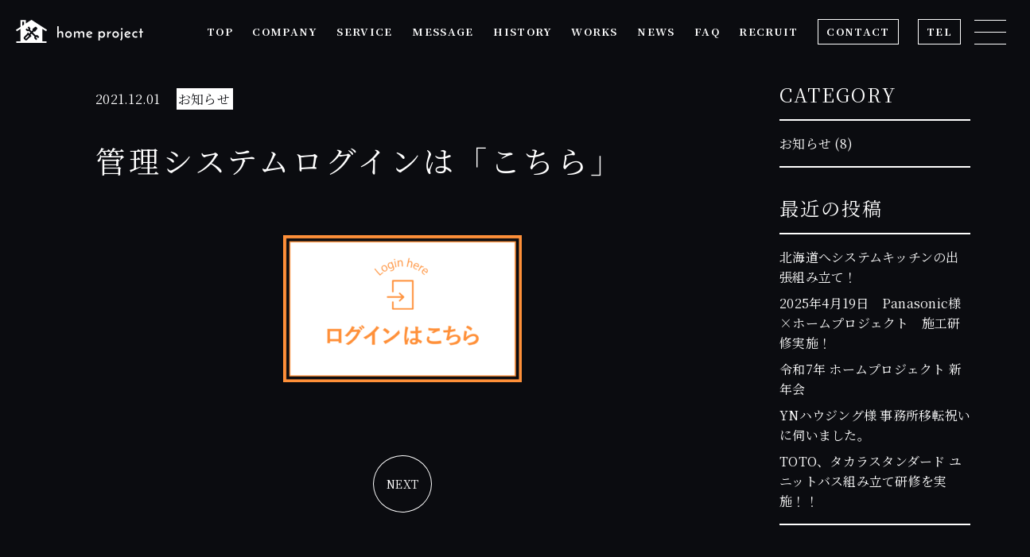

--- FILE ---
content_type: text/html; charset=UTF-8
request_url: https://www.home-project.jp/news/%E7%AE%A1%E7%90%86%E3%82%B7%E3%82%B9%E3%83%86%E3%83%A0%E3%83%AD%E3%82%B0%E3%82%A4%E3%83%B3%E3%81%AF%E3%80%8C%E3%81%93%E3%81%A1%E3%82%89%E3%80%8D/
body_size: 14554
content:
<!DOCTYPE HTML>
<html dir="ltr" lang="ja" prefix="og: https://ogp.me/ns#">
<head>
  <meta charset="UTF-8">
  <meta name="viewport" content="width=device-width, initial-scale=1">
  <meta name="format-detection" content="telephone=no,address=no,email=no">
  
  <link rel="pingback" href="https://www.home-project.jp/xmlrpc.php">
  <link href="https://www.home-project.jp/feed/" rel="alternate" type="application/rss+xml" title="RSSフィード">
  <link rel="stylesheet" href="https://www.home-project.jp/wp-content/themes/hp-new/css/reset.css">
  <link rel="stylesheet" href="https://www.home-project.jp/wp-content/themes/hp-new/css/module.css">
  <link rel="preconnect" href="https://fonts.googleapis.com">
  <link rel="preconnect" href="https://fonts.gstatic.com" crossorigin>
  <link href="https://fonts.googleapis.com/css2?family=Noto+Serif+JP:wght@200;300;400;500;600;700;900&display=swap" rel="stylesheet">
  <link rel="stylesheet" href="https://www.home-project.jp/wp-content/themes/hp-new/css/common.css?2022-03-09-073754">
  <script src="https://ajax.googleapis.com/ajax/libs/jquery/3.5.1/jquery.min.js"></script>
  <script src="https://cdnjs.cloudflare.com/ajax/libs/gsap/3.6.0/gsap.min.js" integrity="sha512-1dalHDkG9EtcOmCnoCjiwQ/HEB5SDNqw8d4G2MKoNwjiwMNeBAkudsBCmSlMnXdsH8Bm0mOd3tl/6nL5y0bMaQ==" crossorigin="anonymous"></script>
  <script src="https://cdnjs.cloudflare.com/ajax/libs/gsap/3.6.0/ScrollTrigger.min.js" integrity="sha512-QcYm1q7RbnXmwY7HJ0H7938IS0MalTPYqGUF0fIwQgEjMBt2tqjDBt+R5I+ppdwEohjMdHnFU0H+RxmrGQ8qcg==" crossorigin="anonymous"></script>
      <link rel="stylesheet" href="https://www.home-project.jp/wp-content/themes/hp-new/css/page/single.css?2022-02-18-140741">
    	<style>img:is([sizes="auto" i], [sizes^="auto," i]) { contain-intrinsic-size: 3000px 1500px }</style>
	
		<!-- All in One SEO 4.8.0 - aioseo.com -->
		<title>管理システムログインは「こちら」 | 株式会社ホームプロジェクト</title>
	<meta name="robots" content="max-image-preview:large" />
	<meta name="author" content="hp_master"/>
	<link rel="canonical" href="https://www.home-project.jp/news/%e7%ae%a1%e7%90%86%e3%82%b7%e3%82%b9%e3%83%86%e3%83%a0%e3%83%ad%e3%82%b0%e3%82%a4%e3%83%b3%e3%81%af%e3%80%8c%e3%81%93%e3%81%a1%e3%82%89%e3%80%8d/" />
	<meta name="generator" content="All in One SEO (AIOSEO) 4.8.0" />
		<meta property="og:locale" content="ja_JP" />
		<meta property="og:site_name" content="株式会社ホームプロジェクト | 株式会社ホームプロジェクト | ユニットバス・システムキッチン施工" />
		<meta property="og:type" content="article" />
		<meta property="og:title" content="管理システムログインは「こちら」 | 株式会社ホームプロジェクト" />
		<meta property="og:url" content="https://www.home-project.jp/news/%e7%ae%a1%e7%90%86%e3%82%b7%e3%82%b9%e3%83%86%e3%83%a0%e3%83%ad%e3%82%b0%e3%82%a4%e3%83%b3%e3%81%af%e3%80%8c%e3%81%93%e3%81%a1%e3%82%89%e3%80%8d/" />
		<meta property="og:image" content="https://www.home-project.jp/wp-content/uploads/2022/03/ogp.png" />
		<meta property="og:image:secure_url" content="https://www.home-project.jp/wp-content/uploads/2022/03/ogp.png" />
		<meta property="og:image:width" content="1200" />
		<meta property="og:image:height" content="630" />
		<meta property="article:published_time" content="2021-12-01T06:00:19+00:00" />
		<meta property="article:modified_time" content="2022-02-28T06:59:13+00:00" />
		<meta property="article:publisher" content="https://www.facebook.com/homeproject.jp" />
		<meta name="twitter:card" content="summary_large_image" />
		<meta name="twitter:title" content="管理システムログインは「こちら」 | 株式会社ホームプロジェクト" />
		<meta name="twitter:image" content="https://www.home-project.jp/wp-content/uploads/2022/03/ogp.png" />
		<script type="application/ld+json" class="aioseo-schema">
			{"@context":"https:\/\/schema.org","@graph":[{"@type":"BlogPosting","@id":"https:\/\/www.home-project.jp\/news\/%e7%ae%a1%e7%90%86%e3%82%b7%e3%82%b9%e3%83%86%e3%83%a0%e3%83%ad%e3%82%b0%e3%82%a4%e3%83%b3%e3%81%af%e3%80%8c%e3%81%93%e3%81%a1%e3%82%89%e3%80%8d\/#blogposting","name":"\u7ba1\u7406\u30b7\u30b9\u30c6\u30e0\u30ed\u30b0\u30a4\u30f3\u306f\u300c\u3053\u3061\u3089\u300d | \u682a\u5f0f\u4f1a\u793e\u30db\u30fc\u30e0\u30d7\u30ed\u30b8\u30a7\u30af\u30c8","headline":"\u7ba1\u7406\u30b7\u30b9\u30c6\u30e0\u30ed\u30b0\u30a4\u30f3\u306f\u300c\u3053\u3061\u3089\u300d","author":{"@id":"https:\/\/www.home-project.jp\/author\/hp_master\/#author"},"publisher":{"@id":"https:\/\/www.home-project.jp\/#organization"},"image":{"@type":"ImageObject","url":"https:\/\/www.home-project.jp\/wp-content\/uploads\/2022\/02\/login-sp-300x185.png","@id":"https:\/\/www.home-project.jp\/news\/%e7%ae%a1%e7%90%86%e3%82%b7%e3%82%b9%e3%83%86%e3%83%a0%e3%83%ad%e3%82%b0%e3%82%a4%e3%83%b3%e3%81%af%e3%80%8c%e3%81%93%e3%81%a1%e3%82%89%e3%80%8d\/#articleImage"},"datePublished":"2021-12-01T15:00:19+09:00","dateModified":"2022-02-28T15:59:13+09:00","inLanguage":"ja","mainEntityOfPage":{"@id":"https:\/\/www.home-project.jp\/news\/%e7%ae%a1%e7%90%86%e3%82%b7%e3%82%b9%e3%83%86%e3%83%a0%e3%83%ad%e3%82%b0%e3%82%a4%e3%83%b3%e3%81%af%e3%80%8c%e3%81%93%e3%81%a1%e3%82%89%e3%80%8d\/#webpage"},"isPartOf":{"@id":"https:\/\/www.home-project.jp\/news\/%e7%ae%a1%e7%90%86%e3%82%b7%e3%82%b9%e3%83%86%e3%83%a0%e3%83%ad%e3%82%b0%e3%82%a4%e3%83%b3%e3%81%af%e3%80%8c%e3%81%93%e3%81%a1%e3%82%89%e3%80%8d\/#webpage"},"articleSection":"\u304a\u77e5\u3089\u305b"},{"@type":"BreadcrumbList","@id":"https:\/\/www.home-project.jp\/news\/%e7%ae%a1%e7%90%86%e3%82%b7%e3%82%b9%e3%83%86%e3%83%a0%e3%83%ad%e3%82%b0%e3%82%a4%e3%83%b3%e3%81%af%e3%80%8c%e3%81%93%e3%81%a1%e3%82%89%e3%80%8d\/#breadcrumblist","itemListElement":[{"@type":"ListItem","@id":"https:\/\/www.home-project.jp\/#listItem","position":1,"name":"\u5bb6","item":"https:\/\/www.home-project.jp\/","nextItem":{"@type":"ListItem","@id":"https:\/\/www.home-project.jp\/news\/#listItem","name":"\u304a\u77e5\u3089\u305b"}},{"@type":"ListItem","@id":"https:\/\/www.home-project.jp\/news\/#listItem","position":2,"name":"\u304a\u77e5\u3089\u305b","item":"https:\/\/www.home-project.jp\/news\/","nextItem":{"@type":"ListItem","@id":"https:\/\/www.home-project.jp\/news\/%e7%ae%a1%e7%90%86%e3%82%b7%e3%82%b9%e3%83%86%e3%83%a0%e3%83%ad%e3%82%b0%e3%82%a4%e3%83%b3%e3%81%af%e3%80%8c%e3%81%93%e3%81%a1%e3%82%89%e3%80%8d\/#listItem","name":"\u7ba1\u7406\u30b7\u30b9\u30c6\u30e0\u30ed\u30b0\u30a4\u30f3\u306f\u300c\u3053\u3061\u3089\u300d"},"previousItem":{"@type":"ListItem","@id":"https:\/\/www.home-project.jp\/#listItem","name":"\u5bb6"}},{"@type":"ListItem","@id":"https:\/\/www.home-project.jp\/news\/%e7%ae%a1%e7%90%86%e3%82%b7%e3%82%b9%e3%83%86%e3%83%a0%e3%83%ad%e3%82%b0%e3%82%a4%e3%83%b3%e3%81%af%e3%80%8c%e3%81%93%e3%81%a1%e3%82%89%e3%80%8d\/#listItem","position":3,"name":"\u7ba1\u7406\u30b7\u30b9\u30c6\u30e0\u30ed\u30b0\u30a4\u30f3\u306f\u300c\u3053\u3061\u3089\u300d","previousItem":{"@type":"ListItem","@id":"https:\/\/www.home-project.jp\/news\/#listItem","name":"\u304a\u77e5\u3089\u305b"}}]},{"@type":"Organization","@id":"https:\/\/www.home-project.jp\/#organization","name":"\u682a\u5f0f\u4f1a\u793e\u30db\u30fc\u30e0\u30d7\u30ed\u30b8\u30a7\u30af\u30c8","description":"\u682a\u5f0f\u4f1a\u793e\u30db\u30fc\u30e0\u30d7\u30ed\u30b8\u30a7\u30af\u30c8 | \u30e6\u30cb\u30c3\u30c8\u30d0\u30b9\u30fb\u30b7\u30b9\u30c6\u30e0\u30ad\u30c3\u30c1\u30f3\u65bd\u5de5","url":"https:\/\/www.home-project.jp\/","telephone":"+81471502018","logo":{"@type":"ImageObject","url":"https:\/\/www.home-project.jp\/wp-content\/uploads\/2022\/03\/cropped-site-icon.png","@id":"https:\/\/www.home-project.jp\/news\/%e7%ae%a1%e7%90%86%e3%82%b7%e3%82%b9%e3%83%86%e3%83%a0%e3%83%ad%e3%82%b0%e3%82%a4%e3%83%b3%e3%81%af%e3%80%8c%e3%81%93%e3%81%a1%e3%82%89%e3%80%8d\/#organizationLogo","width":512,"height":512},"image":{"@id":"https:\/\/www.home-project.jp\/news\/%e7%ae%a1%e7%90%86%e3%82%b7%e3%82%b9%e3%83%86%e3%83%a0%e3%83%ad%e3%82%b0%e3%82%a4%e3%83%b3%e3%81%af%e3%80%8c%e3%81%93%e3%81%a1%e3%82%89%e3%80%8d\/#organizationLogo"},"sameAs":["https:\/\/www.facebook.com\/homeproject.jp"]},{"@type":"Person","@id":"https:\/\/www.home-project.jp\/author\/hp_master\/#author","url":"https:\/\/www.home-project.jp\/author\/hp_master\/","name":"hp_master","image":{"@type":"ImageObject","@id":"https:\/\/www.home-project.jp\/news\/%e7%ae%a1%e7%90%86%e3%82%b7%e3%82%b9%e3%83%86%e3%83%a0%e3%83%ad%e3%82%b0%e3%82%a4%e3%83%b3%e3%81%af%e3%80%8c%e3%81%93%e3%81%a1%e3%82%89%e3%80%8d\/#authorImage","url":"https:\/\/secure.gravatar.com\/avatar\/3c4d7cd5b32e048b6d6137e6bc847a5b?s=96&d=mm&r=g","width":96,"height":96,"caption":"hp_master"}},{"@type":"WebPage","@id":"https:\/\/www.home-project.jp\/news\/%e7%ae%a1%e7%90%86%e3%82%b7%e3%82%b9%e3%83%86%e3%83%a0%e3%83%ad%e3%82%b0%e3%82%a4%e3%83%b3%e3%81%af%e3%80%8c%e3%81%93%e3%81%a1%e3%82%89%e3%80%8d\/#webpage","url":"https:\/\/www.home-project.jp\/news\/%e7%ae%a1%e7%90%86%e3%82%b7%e3%82%b9%e3%83%86%e3%83%a0%e3%83%ad%e3%82%b0%e3%82%a4%e3%83%b3%e3%81%af%e3%80%8c%e3%81%93%e3%81%a1%e3%82%89%e3%80%8d\/","name":"\u7ba1\u7406\u30b7\u30b9\u30c6\u30e0\u30ed\u30b0\u30a4\u30f3\u306f\u300c\u3053\u3061\u3089\u300d | \u682a\u5f0f\u4f1a\u793e\u30db\u30fc\u30e0\u30d7\u30ed\u30b8\u30a7\u30af\u30c8","inLanguage":"ja","isPartOf":{"@id":"https:\/\/www.home-project.jp\/#website"},"breadcrumb":{"@id":"https:\/\/www.home-project.jp\/news\/%e7%ae%a1%e7%90%86%e3%82%b7%e3%82%b9%e3%83%86%e3%83%a0%e3%83%ad%e3%82%b0%e3%82%a4%e3%83%b3%e3%81%af%e3%80%8c%e3%81%93%e3%81%a1%e3%82%89%e3%80%8d\/#breadcrumblist"},"author":{"@id":"https:\/\/www.home-project.jp\/author\/hp_master\/#author"},"creator":{"@id":"https:\/\/www.home-project.jp\/author\/hp_master\/#author"},"datePublished":"2021-12-01T15:00:19+09:00","dateModified":"2022-02-28T15:59:13+09:00"},{"@type":"WebSite","@id":"https:\/\/www.home-project.jp\/#website","url":"https:\/\/www.home-project.jp\/","name":"\u682a\u5f0f\u4f1a\u793e\u30db\u30fc\u30e0\u30d7\u30ed\u30b8\u30a7\u30af\u30c8","description":"\u682a\u5f0f\u4f1a\u793e\u30db\u30fc\u30e0\u30d7\u30ed\u30b8\u30a7\u30af\u30c8 | \u30e6\u30cb\u30c3\u30c8\u30d0\u30b9\u30fb\u30b7\u30b9\u30c6\u30e0\u30ad\u30c3\u30c1\u30f3\u65bd\u5de5","inLanguage":"ja","publisher":{"@id":"https:\/\/www.home-project.jp\/#organization"}}]}
		</script>
		<!-- All in One SEO -->

<link rel="alternate" type="application/rss+xml" title="株式会社ホームプロジェクト &raquo; 管理システムログインは「こちら」 のコメントのフィード" href="https://www.home-project.jp/news/%e7%ae%a1%e7%90%86%e3%82%b7%e3%82%b9%e3%83%86%e3%83%a0%e3%83%ad%e3%82%b0%e3%82%a4%e3%83%b3%e3%81%af%e3%80%8c%e3%81%93%e3%81%a1%e3%82%89%e3%80%8d/feed/" />
<script type="text/javascript">
/* <![CDATA[ */
window._wpemojiSettings = {"baseUrl":"https:\/\/s.w.org\/images\/core\/emoji\/15.0.3\/72x72\/","ext":".png","svgUrl":"https:\/\/s.w.org\/images\/core\/emoji\/15.0.3\/svg\/","svgExt":".svg","source":{"concatemoji":"https:\/\/www.home-project.jp\/wp-includes\/js\/wp-emoji-release.min.js?ver=6.7.4"}};
/*! This file is auto-generated */
!function(i,n){var o,s,e;function c(e){try{var t={supportTests:e,timestamp:(new Date).valueOf()};sessionStorage.setItem(o,JSON.stringify(t))}catch(e){}}function p(e,t,n){e.clearRect(0,0,e.canvas.width,e.canvas.height),e.fillText(t,0,0);var t=new Uint32Array(e.getImageData(0,0,e.canvas.width,e.canvas.height).data),r=(e.clearRect(0,0,e.canvas.width,e.canvas.height),e.fillText(n,0,0),new Uint32Array(e.getImageData(0,0,e.canvas.width,e.canvas.height).data));return t.every(function(e,t){return e===r[t]})}function u(e,t,n){switch(t){case"flag":return n(e,"\ud83c\udff3\ufe0f\u200d\u26a7\ufe0f","\ud83c\udff3\ufe0f\u200b\u26a7\ufe0f")?!1:!n(e,"\ud83c\uddfa\ud83c\uddf3","\ud83c\uddfa\u200b\ud83c\uddf3")&&!n(e,"\ud83c\udff4\udb40\udc67\udb40\udc62\udb40\udc65\udb40\udc6e\udb40\udc67\udb40\udc7f","\ud83c\udff4\u200b\udb40\udc67\u200b\udb40\udc62\u200b\udb40\udc65\u200b\udb40\udc6e\u200b\udb40\udc67\u200b\udb40\udc7f");case"emoji":return!n(e,"\ud83d\udc26\u200d\u2b1b","\ud83d\udc26\u200b\u2b1b")}return!1}function f(e,t,n){var r="undefined"!=typeof WorkerGlobalScope&&self instanceof WorkerGlobalScope?new OffscreenCanvas(300,150):i.createElement("canvas"),a=r.getContext("2d",{willReadFrequently:!0}),o=(a.textBaseline="top",a.font="600 32px Arial",{});return e.forEach(function(e){o[e]=t(a,e,n)}),o}function t(e){var t=i.createElement("script");t.src=e,t.defer=!0,i.head.appendChild(t)}"undefined"!=typeof Promise&&(o="wpEmojiSettingsSupports",s=["flag","emoji"],n.supports={everything:!0,everythingExceptFlag:!0},e=new Promise(function(e){i.addEventListener("DOMContentLoaded",e,{once:!0})}),new Promise(function(t){var n=function(){try{var e=JSON.parse(sessionStorage.getItem(o));if("object"==typeof e&&"number"==typeof e.timestamp&&(new Date).valueOf()<e.timestamp+604800&&"object"==typeof e.supportTests)return e.supportTests}catch(e){}return null}();if(!n){if("undefined"!=typeof Worker&&"undefined"!=typeof OffscreenCanvas&&"undefined"!=typeof URL&&URL.createObjectURL&&"undefined"!=typeof Blob)try{var e="postMessage("+f.toString()+"("+[JSON.stringify(s),u.toString(),p.toString()].join(",")+"));",r=new Blob([e],{type:"text/javascript"}),a=new Worker(URL.createObjectURL(r),{name:"wpTestEmojiSupports"});return void(a.onmessage=function(e){c(n=e.data),a.terminate(),t(n)})}catch(e){}c(n=f(s,u,p))}t(n)}).then(function(e){for(var t in e)n.supports[t]=e[t],n.supports.everything=n.supports.everything&&n.supports[t],"flag"!==t&&(n.supports.everythingExceptFlag=n.supports.everythingExceptFlag&&n.supports[t]);n.supports.everythingExceptFlag=n.supports.everythingExceptFlag&&!n.supports.flag,n.DOMReady=!1,n.readyCallback=function(){n.DOMReady=!0}}).then(function(){return e}).then(function(){var e;n.supports.everything||(n.readyCallback(),(e=n.source||{}).concatemoji?t(e.concatemoji):e.wpemoji&&e.twemoji&&(t(e.twemoji),t(e.wpemoji)))}))}((window,document),window._wpemojiSettings);
/* ]]> */
</script>
<style id='wp-emoji-styles-inline-css' type='text/css'>

	img.wp-smiley, img.emoji {
		display: inline !important;
		border: none !important;
		box-shadow: none !important;
		height: 1em !important;
		width: 1em !important;
		margin: 0 0.07em !important;
		vertical-align: -0.1em !important;
		background: none !important;
		padding: 0 !important;
	}
</style>
<link rel='stylesheet' id='wp-block-library-css' href='https://www.home-project.jp/wp-includes/css/dist/block-library/style.min.css?ver=6.7.4' type='text/css' media='all' />
<style id='classic-theme-styles-inline-css' type='text/css'>
/*! This file is auto-generated */
.wp-block-button__link{color:#fff;background-color:#32373c;border-radius:9999px;box-shadow:none;text-decoration:none;padding:calc(.667em + 2px) calc(1.333em + 2px);font-size:1.125em}.wp-block-file__button{background:#32373c;color:#fff;text-decoration:none}
</style>
<style id='global-styles-inline-css' type='text/css'>
:root{--wp--preset--aspect-ratio--square: 1;--wp--preset--aspect-ratio--4-3: 4/3;--wp--preset--aspect-ratio--3-4: 3/4;--wp--preset--aspect-ratio--3-2: 3/2;--wp--preset--aspect-ratio--2-3: 2/3;--wp--preset--aspect-ratio--16-9: 16/9;--wp--preset--aspect-ratio--9-16: 9/16;--wp--preset--color--black: #000000;--wp--preset--color--cyan-bluish-gray: #abb8c3;--wp--preset--color--white: #ffffff;--wp--preset--color--pale-pink: #f78da7;--wp--preset--color--vivid-red: #cf2e2e;--wp--preset--color--luminous-vivid-orange: #ff6900;--wp--preset--color--luminous-vivid-amber: #fcb900;--wp--preset--color--light-green-cyan: #7bdcb5;--wp--preset--color--vivid-green-cyan: #00d084;--wp--preset--color--pale-cyan-blue: #8ed1fc;--wp--preset--color--vivid-cyan-blue: #0693e3;--wp--preset--color--vivid-purple: #9b51e0;--wp--preset--gradient--vivid-cyan-blue-to-vivid-purple: linear-gradient(135deg,rgba(6,147,227,1) 0%,rgb(155,81,224) 100%);--wp--preset--gradient--light-green-cyan-to-vivid-green-cyan: linear-gradient(135deg,rgb(122,220,180) 0%,rgb(0,208,130) 100%);--wp--preset--gradient--luminous-vivid-amber-to-luminous-vivid-orange: linear-gradient(135deg,rgba(252,185,0,1) 0%,rgba(255,105,0,1) 100%);--wp--preset--gradient--luminous-vivid-orange-to-vivid-red: linear-gradient(135deg,rgba(255,105,0,1) 0%,rgb(207,46,46) 100%);--wp--preset--gradient--very-light-gray-to-cyan-bluish-gray: linear-gradient(135deg,rgb(238,238,238) 0%,rgb(169,184,195) 100%);--wp--preset--gradient--cool-to-warm-spectrum: linear-gradient(135deg,rgb(74,234,220) 0%,rgb(151,120,209) 20%,rgb(207,42,186) 40%,rgb(238,44,130) 60%,rgb(251,105,98) 80%,rgb(254,248,76) 100%);--wp--preset--gradient--blush-light-purple: linear-gradient(135deg,rgb(255,206,236) 0%,rgb(152,150,240) 100%);--wp--preset--gradient--blush-bordeaux: linear-gradient(135deg,rgb(254,205,165) 0%,rgb(254,45,45) 50%,rgb(107,0,62) 100%);--wp--preset--gradient--luminous-dusk: linear-gradient(135deg,rgb(255,203,112) 0%,rgb(199,81,192) 50%,rgb(65,88,208) 100%);--wp--preset--gradient--pale-ocean: linear-gradient(135deg,rgb(255,245,203) 0%,rgb(182,227,212) 50%,rgb(51,167,181) 100%);--wp--preset--gradient--electric-grass: linear-gradient(135deg,rgb(202,248,128) 0%,rgb(113,206,126) 100%);--wp--preset--gradient--midnight: linear-gradient(135deg,rgb(2,3,129) 0%,rgb(40,116,252) 100%);--wp--preset--font-size--small: 13px;--wp--preset--font-size--medium: 20px;--wp--preset--font-size--large: 36px;--wp--preset--font-size--x-large: 42px;--wp--preset--spacing--20: 0.44rem;--wp--preset--spacing--30: 0.67rem;--wp--preset--spacing--40: 1rem;--wp--preset--spacing--50: 1.5rem;--wp--preset--spacing--60: 2.25rem;--wp--preset--spacing--70: 3.38rem;--wp--preset--spacing--80: 5.06rem;--wp--preset--shadow--natural: 6px 6px 9px rgba(0, 0, 0, 0.2);--wp--preset--shadow--deep: 12px 12px 50px rgba(0, 0, 0, 0.4);--wp--preset--shadow--sharp: 6px 6px 0px rgba(0, 0, 0, 0.2);--wp--preset--shadow--outlined: 6px 6px 0px -3px rgba(255, 255, 255, 1), 6px 6px rgba(0, 0, 0, 1);--wp--preset--shadow--crisp: 6px 6px 0px rgba(0, 0, 0, 1);}:where(.is-layout-flex){gap: 0.5em;}:where(.is-layout-grid){gap: 0.5em;}body .is-layout-flex{display: flex;}.is-layout-flex{flex-wrap: wrap;align-items: center;}.is-layout-flex > :is(*, div){margin: 0;}body .is-layout-grid{display: grid;}.is-layout-grid > :is(*, div){margin: 0;}:where(.wp-block-columns.is-layout-flex){gap: 2em;}:where(.wp-block-columns.is-layout-grid){gap: 2em;}:where(.wp-block-post-template.is-layout-flex){gap: 1.25em;}:where(.wp-block-post-template.is-layout-grid){gap: 1.25em;}.has-black-color{color: var(--wp--preset--color--black) !important;}.has-cyan-bluish-gray-color{color: var(--wp--preset--color--cyan-bluish-gray) !important;}.has-white-color{color: var(--wp--preset--color--white) !important;}.has-pale-pink-color{color: var(--wp--preset--color--pale-pink) !important;}.has-vivid-red-color{color: var(--wp--preset--color--vivid-red) !important;}.has-luminous-vivid-orange-color{color: var(--wp--preset--color--luminous-vivid-orange) !important;}.has-luminous-vivid-amber-color{color: var(--wp--preset--color--luminous-vivid-amber) !important;}.has-light-green-cyan-color{color: var(--wp--preset--color--light-green-cyan) !important;}.has-vivid-green-cyan-color{color: var(--wp--preset--color--vivid-green-cyan) !important;}.has-pale-cyan-blue-color{color: var(--wp--preset--color--pale-cyan-blue) !important;}.has-vivid-cyan-blue-color{color: var(--wp--preset--color--vivid-cyan-blue) !important;}.has-vivid-purple-color{color: var(--wp--preset--color--vivid-purple) !important;}.has-black-background-color{background-color: var(--wp--preset--color--black) !important;}.has-cyan-bluish-gray-background-color{background-color: var(--wp--preset--color--cyan-bluish-gray) !important;}.has-white-background-color{background-color: var(--wp--preset--color--white) !important;}.has-pale-pink-background-color{background-color: var(--wp--preset--color--pale-pink) !important;}.has-vivid-red-background-color{background-color: var(--wp--preset--color--vivid-red) !important;}.has-luminous-vivid-orange-background-color{background-color: var(--wp--preset--color--luminous-vivid-orange) !important;}.has-luminous-vivid-amber-background-color{background-color: var(--wp--preset--color--luminous-vivid-amber) !important;}.has-light-green-cyan-background-color{background-color: var(--wp--preset--color--light-green-cyan) !important;}.has-vivid-green-cyan-background-color{background-color: var(--wp--preset--color--vivid-green-cyan) !important;}.has-pale-cyan-blue-background-color{background-color: var(--wp--preset--color--pale-cyan-blue) !important;}.has-vivid-cyan-blue-background-color{background-color: var(--wp--preset--color--vivid-cyan-blue) !important;}.has-vivid-purple-background-color{background-color: var(--wp--preset--color--vivid-purple) !important;}.has-black-border-color{border-color: var(--wp--preset--color--black) !important;}.has-cyan-bluish-gray-border-color{border-color: var(--wp--preset--color--cyan-bluish-gray) !important;}.has-white-border-color{border-color: var(--wp--preset--color--white) !important;}.has-pale-pink-border-color{border-color: var(--wp--preset--color--pale-pink) !important;}.has-vivid-red-border-color{border-color: var(--wp--preset--color--vivid-red) !important;}.has-luminous-vivid-orange-border-color{border-color: var(--wp--preset--color--luminous-vivid-orange) !important;}.has-luminous-vivid-amber-border-color{border-color: var(--wp--preset--color--luminous-vivid-amber) !important;}.has-light-green-cyan-border-color{border-color: var(--wp--preset--color--light-green-cyan) !important;}.has-vivid-green-cyan-border-color{border-color: var(--wp--preset--color--vivid-green-cyan) !important;}.has-pale-cyan-blue-border-color{border-color: var(--wp--preset--color--pale-cyan-blue) !important;}.has-vivid-cyan-blue-border-color{border-color: var(--wp--preset--color--vivid-cyan-blue) !important;}.has-vivid-purple-border-color{border-color: var(--wp--preset--color--vivid-purple) !important;}.has-vivid-cyan-blue-to-vivid-purple-gradient-background{background: var(--wp--preset--gradient--vivid-cyan-blue-to-vivid-purple) !important;}.has-light-green-cyan-to-vivid-green-cyan-gradient-background{background: var(--wp--preset--gradient--light-green-cyan-to-vivid-green-cyan) !important;}.has-luminous-vivid-amber-to-luminous-vivid-orange-gradient-background{background: var(--wp--preset--gradient--luminous-vivid-amber-to-luminous-vivid-orange) !important;}.has-luminous-vivid-orange-to-vivid-red-gradient-background{background: var(--wp--preset--gradient--luminous-vivid-orange-to-vivid-red) !important;}.has-very-light-gray-to-cyan-bluish-gray-gradient-background{background: var(--wp--preset--gradient--very-light-gray-to-cyan-bluish-gray) !important;}.has-cool-to-warm-spectrum-gradient-background{background: var(--wp--preset--gradient--cool-to-warm-spectrum) !important;}.has-blush-light-purple-gradient-background{background: var(--wp--preset--gradient--blush-light-purple) !important;}.has-blush-bordeaux-gradient-background{background: var(--wp--preset--gradient--blush-bordeaux) !important;}.has-luminous-dusk-gradient-background{background: var(--wp--preset--gradient--luminous-dusk) !important;}.has-pale-ocean-gradient-background{background: var(--wp--preset--gradient--pale-ocean) !important;}.has-electric-grass-gradient-background{background: var(--wp--preset--gradient--electric-grass) !important;}.has-midnight-gradient-background{background: var(--wp--preset--gradient--midnight) !important;}.has-small-font-size{font-size: var(--wp--preset--font-size--small) !important;}.has-medium-font-size{font-size: var(--wp--preset--font-size--medium) !important;}.has-large-font-size{font-size: var(--wp--preset--font-size--large) !important;}.has-x-large-font-size{font-size: var(--wp--preset--font-size--x-large) !important;}
:where(.wp-block-post-template.is-layout-flex){gap: 1.25em;}:where(.wp-block-post-template.is-layout-grid){gap: 1.25em;}
:where(.wp-block-columns.is-layout-flex){gap: 2em;}:where(.wp-block-columns.is-layout-grid){gap: 2em;}
:root :where(.wp-block-pullquote){font-size: 1.5em;line-height: 1.6;}
</style>
<link rel='stylesheet' id='contact-form-7-css' href='https://www.home-project.jp/wp-content/plugins/contact-form-7/includes/css/styles.css?ver=6.0.4' type='text/css' media='all' />
<link rel="https://api.w.org/" href="https://www.home-project.jp/wp-json/" /><link rel="alternate" title="JSON" type="application/json" href="https://www.home-project.jp/wp-json/wp/v2/posts/181" /><link rel="EditURI" type="application/rsd+xml" title="RSD" href="https://www.home-project.jp/xmlrpc.php?rsd" />
<meta name="generator" content="WordPress 6.7.4" />
<link rel='shortlink' href='https://www.home-project.jp/?p=181' />
<link rel="alternate" title="oEmbed (JSON)" type="application/json+oembed" href="https://www.home-project.jp/wp-json/oembed/1.0/embed?url=https%3A%2F%2Fwww.home-project.jp%2Fnews%2F%25e7%25ae%25a1%25e7%2590%2586%25e3%2582%25b7%25e3%2582%25b9%25e3%2583%2586%25e3%2583%25a0%25e3%2583%25ad%25e3%2582%25b0%25e3%2582%25a4%25e3%2583%25b3%25e3%2581%25af%25e3%2580%258c%25e3%2581%2593%25e3%2581%25a1%25e3%2582%2589%25e3%2580%258d%2F" />
<link rel="alternate" title="oEmbed (XML)" type="text/xml+oembed" href="https://www.home-project.jp/wp-json/oembed/1.0/embed?url=https%3A%2F%2Fwww.home-project.jp%2Fnews%2F%25e7%25ae%25a1%25e7%2590%2586%25e3%2582%25b7%25e3%2582%25b9%25e3%2583%2586%25e3%2583%25a0%25e3%2583%25ad%25e3%2582%25b0%25e3%2582%25a4%25e3%2583%25b3%25e3%2581%25af%25e3%2580%258c%25e3%2581%2593%25e3%2581%25a1%25e3%2582%2589%25e3%2580%258d%2F&#038;format=xml" />
<link rel="icon" href="https://www.home-project.jp/wp-content/uploads/2022/03/cropped-site-icon-32x32.png" sizes="32x32" />
<link rel="icon" href="https://www.home-project.jp/wp-content/uploads/2022/03/cropped-site-icon-192x192.png" sizes="192x192" />
<link rel="apple-touch-icon" href="https://www.home-project.jp/wp-content/uploads/2022/03/cropped-site-icon-180x180.png" />
<meta name="msapplication-TileImage" content="https://www.home-project.jp/wp-content/uploads/2022/03/cropped-site-icon-270x270.png" />
  <!-- Google Tag Manager -->
  <script>(function(w,d,s,l,i){w[l]=w[l]||[];w[l].push({'gtm.start':
  new Date().getTime(),event:'gtm.js'});var f=d.getElementsByTagName(s)[0],
  j=d.createElement(s),dl=l!='dataLayer'?'&l='+l:'';j.async=true;j.src=
  'https://www.googletagmanager.com/gtm.js?id='+i+dl;f.parentNode.insertBefore(j,f);
  })(window,document,'script','dataLayer','GTM-PV38T4D');</script>
  <!-- End Google Tag Manager -->



</head>
<body data-rsssl=1 class="post-template-default single single-post postid-181 single-format-standard">
<!-- Google Tag Manager (noscript) -->
<noscript><iframe src="https://www.googletagmanager.com/ns.html?id=GTM-PV38T4D"
height="0" width="0" style="display:none;visibility:hidden"></iframe></noscript>
<!-- End Google Tag Manager (noscript) -->
  <header>
    <div class="header-inner cf">
      <div class="logo-wrapper">
        <a href="https://www.home-project.jp/" class="alpha">
	<svg xmlns="http://www.w3.org/2000/svg" width="245.25817" height="44.64757" viewBox="0 0 245.25817 44.64757" class="logo">
		<g id="レイヤー_2" data-name="レイヤー 2">
			<g id="レイヤー_1-2" data-name="レイヤー 1">
				<g>
					<g>
						<path class="cls-1" d="M18.17079,34.94845a.13553.13553,0,0,0,0,.18073l1.30275,1.31029h.18826l5.53482-5.56495-1.50607-1.50607Z"/>
						<path class="cls-1" d="M58.23989,22.12423l1.75458-2.71846L29.99347,0,19.00666,7.10867V.33134H8.95361V13.61491L0,19.40577l1.75458,2.71846,7.199-4.65377V41.417H.88105v3.23053H59.121V41.417H51.04839V17.47046ZM12.18414,3.5468h3.62964V9.20211l-3.62964,2.31936ZM42.87793,35.31744l-2.65069-2.65069a.13554.13554,0,0,0-.18826,0l-1.44583,1.45336v.18073l2.65069,2.65069-2.25911,2.25912L36.334,36.56a3.351,3.351,0,0,1-.37652-4.29985l-5.66284-5.66284-2.43231,2.41725,2.25912,2.25911-2.25912,2.25911-.3991-.40664-5.54236,5.54236A3.336,3.336,0,0,1,19.579,39.71518h0a3.37361,3.37361,0,0,1-2.38713-.98648l-1.30276-1.31029a3.351,3.351,0,0,1-.01263-4.739l.01263-.01263,5.53483-5.55741-.39911-.39911,2.25911-2.25911L25.543,26.71023l2.38712-2.38713-2.94437-2.94437a3.35855,3.35855,0,0,1-4.29984-.369l-2.16122-2.18381,2.25912-2.25911,2.21392,2.21393a.13556.13556,0,0,0,.18826,0l1.476-1.4609a.13554.13554,0,0,0,0-.18072L22.448,14.9252l2.25911-2.25912L26.92107,14.88a3.351,3.351,0,0,1,.37652,4.29985L30.242,22.12423l2.2064-2.2064-.15814-.16566a1.62657,1.62657,0,0,1-.47441-1.235,1.59641,1.59641,0,0,1,.60243-1.1672l4.51822-3.62211a1.619,1.619,0,0,1,2.16121.113l1.74705,1.747a1.61151,1.61151,0,0,1,.113,2.15369l-3.62211,4.51822a1.6492,1.6492,0,0,1-1.17474.60243h-.09036a1.59648,1.59648,0,0,1-1.14462-.47441l-.16567-.16567-2.2064,2.2064,5.66284,5.66284a3.37361,3.37361,0,0,1,4.29985.37651l2.66575,2.56033Z"/>
					</g>
					<g>
						<path class="cls-1" d="M79.52089,12.21874h2.74643V25.2243a5.71066,5.71066,0,0,1,1.751-2.31775,4.71535,4.71535,0,0,1,2.90627-.90821,4.30122,4.30122,0,0,1,2.97892.98813,3.54563,3.54563,0,0,1,1.15524,2.63744v8.71881h-2.6883v-7.44a2.44127,2.44127,0,0,0-.62484-1.51853,2.39767,2.39767,0,0,0-1.7583-.72656A3.81427,3.81427,0,0,0,84.447,24.97a3.74906,3.74906,0,0,0-1.19157.80649,3.40755,3.40755,0,0,0-.72657,1.22063,4.2213,4.2213,0,0,0-.26883,1.53306v5.81254H79.52089Z"/>
						<path class="cls-1" d="M94.96772,28.31948A6.14677,6.14677,0,0,1,96.835,23.86562a6.72076,6.72076,0,0,1,2.05618-1.34415,6.64084,6.64084,0,0,1,5.02785,0,6.09586,6.09586,0,0,1,3.31314,3.34221,6.32835,6.32835,0,0,1,.4868,2.4558,6.539,6.539,0,0,1-.47226,2.46306,6.07408,6.07408,0,0,1-3.32768,3.3858,6.539,6.539,0,0,1-2.55026.49407,6.86611,6.86611,0,0,1-2.49212-.45047,6.00877,6.00877,0,0,1-2.02713-1.29329,6.18323,6.18323,0,0,1-1.37321-2.0126A6.372,6.372,0,0,1,94.96772,28.31948Zm2.68829,0a3.63286,3.63286,0,0,0,1.06079,2.59384,3.70549,3.70549,0,0,0,4.02518.78469,3.56742,3.56742,0,0,0,1.16251-.78469,3.63293,3.63293,0,0,0,.792-1.16251,3.56742,3.56742,0,0,0,0-2.85541,3.633,3.633,0,0,0-.792-1.16251,3.85073,3.85073,0,0,0-1.16251-.79922,3.58923,3.58923,0,0,0-2.86268,0,3.9453,3.9453,0,0,0-1.1625.79922A3.63285,3.63285,0,0,0,97.656,28.31948Z"/>
						<path class="cls-1" d="M111.70783,22.31076H114.12a4.40411,4.40411,0,0,0,.05813.90821,5.49617,5.49617,0,0,1,.05812.72657c.0218.218.03633.465.05087.69024s.04359.47227.05813.72657a7.01847,7.01847,0,0,1,1.7147-2.44853,4.20683,4.20683,0,0,1,2.84814-.95181,4.27221,4.27221,0,0,1,2.84814.89368A3.5892,3.5892,0,0,1,123.0205,25.188a9.11865,9.11865,0,0,1,.72657-1.30055,4.90432,4.90432,0,0,1,.9518-1.0172,4.01792,4.01792,0,0,1,1.19883-.66844,4.78833,4.78833,0,0,1,1.59119-.23977,4.25046,4.25046,0,0,1,2.97166,1.00266,3.55292,3.55292,0,0,1,1.21335,2.65924v8.71881h-2.71737v-7.44a2.58656,2.58656,0,0,0-.59579-1.51853,2.39764,2.39764,0,0,0-1.78736-.72656,3.20415,3.20415,0,0,0-2.59385,1.09711,4.19231,4.19231,0,0,0-.93725,2.84815v5.81254h-2.71737V26.90267a2.46314,2.46314,0,0,0-.61031-1.51853,2.38315,2.38315,0,0,0-1.77283-.72656,3.17508,3.17508,0,0,0-2.58658,1.09711,4.10512,4.10512,0,0,0-.92274,2.761v5.81254h-2.72463Z"/>
						<path class="cls-1" d="M146.67751,32.96224a6.41566,6.41566,0,0,1-2.12883,1.2497,7.48363,7.48363,0,0,1-2.55025.45047,6.45187,6.45187,0,0,1-2.50666-.49407,6.3649,6.3649,0,0,1-2.03439-1.35868,6.66264,6.66264,0,0,1-1.38047-2.01259,6.16852,6.16852,0,0,1,0-4.90433,6.66243,6.66243,0,0,1,1.40953-2.01259,6.48081,6.48081,0,0,1,2.00532-1.35868,6.13955,6.13955,0,0,1,2.42673-.49407,5.56556,5.56556,0,0,1,3.56019,1.2279,6.66974,6.66974,0,0,1,2.1797,3.24776l-1.97626.72656-2.33229.92274q-1.22062.47953-2.44126.98087c-.80649.327-1.55486.62485-2.23783.88641a3.79264,3.79264,0,0,0,1.33688,1.41681,3.48743,3.48743,0,0,0,1.9254.54492,4.47561,4.47561,0,0,0,1.45313-.26883,3.47307,3.47307,0,0,0,1.23517-.72656Zm-2.38314-7.084A2.09971,2.09971,0,0,0,143.299,24.97a3.34936,3.34936,0,0,0-1.32962-.29789,3.63281,3.63281,0,0,0-2.60837,1.09711,3.79269,3.79269,0,0,0-.7629,1.13345,3.19678,3.19678,0,0,0-.28336,1.31509V28.334l1.51126-.61032,1.62024-.66844,1.54032-.63938Z"/>
						<path class="cls-1" d="M171.9548,28.37034a6.75713,6.75713,0,0,1-.45774,2.51392A5.81252,5.81252,0,0,1,168.213,34.1974a6.77878,6.77878,0,0,1-2.55025.465,5.47109,5.47109,0,0,1-2.44853-.52313,3.58925,3.58925,0,0,1-1.45313-1.11891.996.996,0,0,0,0,.2107,2.12152,2.12152,0,0,1,0,.23977v6.66262h-2.72463V22.31076h2.60838a5.812,5.812,0,0,0,.05812.792,5.41292,5.41292,0,0,1,.05813.72657,4.41041,4.41041,0,0,1,.58126-.603,3.77068,3.77068,0,0,1,.86461-.59579,5.73243,5.73243,0,0,1,1.148-.45773,4.96979,4.96979,0,0,1,1.40227-.18165,6.98241,6.98241,0,0,1,2.52119.43594,5.3839,5.3839,0,0,1,1.93993,1.27876,5.8779,5.8779,0,0,1,1.27876,1.9908A7.26554,7.26554,0,0,1,171.9548,28.37034Zm-2.94986-.05086a3.80721,3.80721,0,0,0-.91548-2.62291,3.27682,3.27682,0,0,0-2.572-1.039,3.97435,3.97435,0,0,0-1.49672.27609,3.23307,3.23307,0,0,0-1.17705.7629,3.55262,3.55262,0,0,0-.77743,1.16251,3.6327,3.6327,0,0,0-.28336,1.45313,3.77071,3.77071,0,0,0,.28336,1.45313,3.56018,3.56018,0,0,0,1.95446,1.96174,3.84361,3.84361,0,0,0,1.49673.28336,3.63292,3.63292,0,0,0,1.45314-.28336,3.037,3.037,0,0,0,1.09711-.79923,3.6327,3.6327,0,0,0,.6757-1.16977A4.22874,4.22874,0,0,0,169.00494,28.31948Z"/>
						<path class="cls-1" d="M182.72252,25.50766a5.76155,5.76155,0,0,0-1.51852.20344,3.69086,3.69086,0,0,0-1.27149.61032,3.08787,3.08787,0,0,0-.89368,1.01719,2.90639,2.90639,0,0,0-.34149,1.45313v5.58h-2.70283v-12.061h2.37588q.05814,1.00994.13078,1.65658c.04359.42141.08718.90094.12351,1.45313a4.948,4.948,0,0,1,1.00267-1.4386,8.15882,8.15882,0,0,1,1.286-1.06079,6.20432,6.20432,0,0,1,1.32236-.683,3.26194,3.26194,0,0,1,1.10438-.23977Z"/>
						<path class="cls-1" d="M185.81043,28.31948a6.20482,6.20482,0,0,1,.49407-2.4558,6.28457,6.28457,0,0,1,1.37321-1.99806,6.72088,6.72088,0,0,1,2.05618-1.34415,6.64084,6.64084,0,0,1,5.02785,0,6.20476,6.20476,0,0,1,1.99806,1.34415,6.38646,6.38646,0,0,1,1.32236,1.99806,6.32139,6.32139,0,0,1,.47954,2.4558,6.68457,6.68457,0,0,1-.465,2.46306,6.11771,6.11771,0,0,1-3.33494,3.3858,6.45922,6.45922,0,0,1-2.55025.49407,6.89528,6.89528,0,0,1-2.49212-.45047,6.00888,6.00888,0,0,1-2.02712-1.29329,6.18323,6.18323,0,0,1-1.37321-2.0126A6.37215,6.37215,0,0,1,185.81043,28.31948Zm2.6883,0a3.63288,3.63288,0,0,0,.28336,1.45313,3.68368,3.68368,0,0,0,1.9472,1.9472,3.63284,3.63284,0,0,0,4.01792-.78469,3.76366,3.76366,0,0,0,.79922-1.16251,3.63274,3.63274,0,0,0,0-2.85541,3.76378,3.76378,0,0,0-.79922-1.16251,3.85078,3.85078,0,0,0-1.16252-.79922,3.56739,3.56739,0,0,0-2.8554,0,3.76349,3.76349,0,0,0-1.16251.79922,3.49489,3.49489,0,0,0-.7847,1.16251,3.582,3.582,0,0,0-.28334,1.42407Z"/>
						<path class="cls-1" d="M202.69587,40.16252c-.3197-.36328-.63211-.72656-.94453-1.02446a12.62706,12.62706,0,0,1-.92274-1.01719,4.46854,4.46854,0,0,0,1.2715-1.59845,5.23859,5.23859,0,0,0,.45774-2.28142V22.31076h2.71735V34.35a7.82491,7.82491,0,0,1-.69024,3.40034A6.96793,6.96793,0,0,1,202.69587,40.16252Zm-.36329-22.52359a1.57661,1.57661,0,0,1,.54493-1.22063,1.6711,1.6711,0,0,1,1.177-.4868,1.59841,1.59841,0,0,1,1.13345.4868,1.68956,1.68956,0,0,1-1.13345,2.91354,1.7147,1.7147,0,0,1-1.177-.465,1.58389,1.58389,0,0,1-.54493-1.23516Z"/>
						<path class="cls-1" d="M220.38051,32.96224a6.41566,6.41566,0,0,1-2.12883,1.2497,7.48373,7.48373,0,0,1-2.55026.45047,6.41558,6.41558,0,0,1-4.54832-1.85275,6.77848,6.77848,0,0,1-1.3732-2.02712,6.1686,6.1686,0,0,1,0-4.90433,6.77922,6.77922,0,0,1,1.37322-2.01259,6.5974,6.5974,0,0,1,2.01258-1.35868,6.13962,6.13962,0,0,1,2.42674-.44321,5.58007,5.58007,0,0,1,3.582,1.2279,6.60442,6.60442,0,0,1,2.1797,3.24776l-1.969.72656-2.33228.92274-2.44125.98087c-.81375.327-1.55487.62485-2.23782.88641a3.77086,3.77086,0,0,0,1.32961,1.41681,3.50931,3.50931,0,0,0,1.93267.54492,4.50436,4.50436,0,0,0,1.45314-.26883,3.473,3.473,0,0,0,1.23517-.72656Zm-2.38314-7.084a2.0998,2.0998,0,0,0-1.01719-.92274,3.37127,3.37127,0,0,0-1.32961-.29789,3.63282,3.63282,0,0,0-2.60112,1.09711,3.684,3.684,0,0,0-.77016,1.13345,3.19675,3.19675,0,0,0-.28337,1.31508v.11625l1.51852-.61031,1.613-.66844,1.55487-.61759Z"/>
						<path class="cls-1" d="M232.9356,31.204l.821,1.03172c.26156.327.53766.66118.821,1.00267a6.7426,6.7426,0,0,1-1.84549,1.03172,5.97957,5.97957,0,0,1-2.1797.38508,6.41562,6.41562,0,0,1-4.54832-1.85274,6.74978,6.74978,0,0,1-1.3732-2.01986,6.05212,6.05212,0,0,1-.50861-2.46306,5.97216,5.97216,0,0,1,.50861-2.4558,6.77909,6.77909,0,0,1,1.37322-2.01259,6.41558,6.41558,0,0,1,4.54832-1.85275,6.21931,6.21931,0,0,1,2.22329.38508,7.06227,7.06227,0,0,1,1.88181,1.03172l-1.722,2.0126a3.80716,3.80716,0,0,0-2.38314-.77016,4.01782,4.01782,0,0,0-1.51855.31242,3.8434,3.8434,0,0,0-1.16251.72657,3.37835,3.37835,0,0,0-.72657,1.148,3.81453,3.81453,0,0,0-.26882,1.45314,3.77089,3.77089,0,0,0,.26882,1.45313,3.63282,3.63282,0,0,0,.72657,1.16978,3.56,3.56,0,0,0,1.177.79922,3.87965,3.87965,0,0,0,1.504.28336A3.63284,3.63284,0,0,0,232.9356,31.204Z"/>
						<path class="cls-1" d="M239.45291,17.03588h2.65924v5.27488h3.146v2.434h-3.146V34.35h-2.68831V24.74476h-2.04165v-2.434h2.04165Z"/>
					</g>
				</g>
			</g>
		</g>
	</svg>
</a>      </div>
      <nav>
  <ul class="cf">
		<li>
      <a href="https://www.home-project.jp/"><label class="en">TOP</label><label class="ja">トップ</label></a>
    </li>
    <li class="has-child">
      <a href="https://www.home-project.jp/company/"><label class="en">COMPANY</label><label class="ja">会社情報</label></a>
      <ul class="nav-child">
        <li>
          <a href="https://www.home-project.jp/about/">ホームプロジェクトについて</a>
        </li>
        <li>
          <a href="https://www.home-project.jp/training/">研修制度</a>
        </li>
        <li>
          <a href="https://www.home-project.jp/management/">業務・管理体制</a>
        </li>
        <li>
          <a href="https://www.home-project.jp/company/">会社概要</a>
        </li>
      </ul>
    </li>
    <li>
      <a href="https://www.home-project.jp/service/"><label class="en">SERVICE</label><label class="ja">サービス</label></a>
    </li>
    <li>
      <a href="https://www.home-project.jp/message/"><label class="en">MESSAGE</label><label class="ja">メッセージ</label></a>
		</li>
    <li>
      <a href="https://www.home-project.jp/history/"><label class="en">HISTORY</label><label class="ja">ヒストリー</label></a>
    </li>
    <li>
      <a href="https://www.home-project.jp/works/"><label class="en">WORKS</label><label class="ja">施工実績</label></a>
    </li>
    <li>
      <a href="https://www.home-project.jp/news/"><label class="en">NEWS</label><label class="ja">お知らせ</label></a>
    </li>
    <li>
      <a href="https://www.home-project.jp/faq/"><label class="en">FAQ</label><label class="ja">よくある質問</label></a>
    </li>
    <li>
      <a href="https://www.home-project.jp/recruit/"><label class="en">RECRUIT</label><label class="ja">採用情報</label></a>
    </li>
    <li class="contact">
      <a href="https://www.home-project.jp/contact/"><span>CONTACT</span></a>
    </li>
    <li class="contact">
      <a href="tel:04-7150-2018"><span>TEL</span></a>
    </li>
  </ul>
</nav>
    </div>
    <div class="menu-button-wrapper">
      <div id="menuButton">
        <span></span>
      </div>
    </div>
    <div class="menu" id="menu">
      <div class="menu-link-wrapper">
  <div class="wrapper">
    <ul class="menu-link-title">
      <li>
        <a href="https://www.home-project.jp/">TOP<span>トップページ</span></a>
      </li>
    </ul>
    <div class="menu-link-inner cf">
      <div class="menu-link-list">
        <ul class="cf">
          <li>
            <a href="https://www.home-project.jp/about/">ABOUT<span>ホームプロジェクトについて</span></a>
          </li>
          <li>
            <a href="https://www.home-project.jp/message/">MESSAGE<span>メッセージ</span></a>
          </li>
          <li>
            <a href="https://www.home-project.jp/history/">HISTORY<span>ホームプロジェクトの歴史</span></a>
          </li>
          <li>
            <a href="https://www.home-project.jp/service/">SERVICE<span>サービス</span></a>
          </li>
          <li>
            <a href="https://www.home-project.jp/training/">TRAINING<span>研修制度</span></a>
          </li>
          <li>
            <a href="https://www.home-project.jp/management/">MANAGEMENT<span>業務・管理体制</span></a>
          </li>
        </ul>
      </div>
      <div class="menu-link-list">
        <ul class="cf">
          <li>
            <a href="https://www.home-project.jp/company/">PROFILE<span>会社概要</span></a>
          </li>
          <li>
            <a href="https://www.home-project.jp/recruit/">RECRUIT<span>採用情報</span></a>
          </li>
          <li>
            <a href="https://www.home-project.jp/works/">WORKS<span>施工実績</span></a>
          </li>
          <li>
            <a href="https://www.home-project.jp/news/">NEWS<span>お知らせ</span></a>
          </li>
          <li>
            <a href="https://www.home-project.jp/faq/">FAQ<span>よくある質問</span></a>
          </li>
          <li>
            <a href="https://www.home-project.jp/contact/">CONTACT<span>お問い合わせ</span></a>
          </li>
        </ul>
      </div>
      <div class="menu-link-list">
        <ul class="cf">
          <li>
            <a href="https://www.facebook.com/homeproject.jp" target="_blank">Facebook<span>公式アカウント</span></a>
          </li>
          <li class="management-system">
            <a href="http://homeprosystem.net/admin/" target="_blank">代理店様向け<span>HP管理システムログイン</span></a>
          </li>
        </ul>
      </div>
    </div>
  </div>
</div>
    </div>
  </header>
  <main>

<div class="column">

<div class="main">

<div class="subvisual-wrapper">
  <div class="subvisual">
    <div class="subvisual-inner">
    <p class="single-info">
        <time datetime="2021-12-01" class="single-time">2021.12.01</time>
                        <span>
                                  <a class="category" href="https://www.home-project.jp/news/">
              お知らせ            </a>
                  </span>
      </p>
      <h1 class="sv-title">
        管理システムログインは「こちら」      </h1>
    </div>
  </div>
</div>

<section class="contents contents-single">
  <div class="page-contents-wrapper cf">
    <div class="contents-list head-area">
      <div class="catch">
              </div>
      <div class="inner">
                        <p><a href="http://homeprosystem.net/admin/" target="_blank" rel="noopener"><img fetchpriority="high" decoding="async" class="wp-image-182 size-medium alignnone" src="https://www.home-project.jp/wp-content/uploads/2022/02/login-sp-300x185.png" alt="" width="300" height="185" srcset="https://www.home-project.jp/wp-content/uploads/2022/02/login-sp-300x185.png 300w, https://www.home-project.jp/wp-content/uploads/2022/02/login-sp-768x475.png 768w, https://www.home-project.jp/wp-content/uploads/2022/02/login-sp-1536x949.png 1536w, https://www.home-project.jp/wp-content/uploads/2022/02/login-sp.png 1550w" sizes="(max-width: 300px) 100vw, 300px" /></a></p>
                      </div>
    </div>
  </div>
</section>

<div class="before-next">
    <a href="https://www.home-project.jp/news/%e3%82%b5%e3%82%a4%e3%83%88%e3%82%92%e3%83%aa%e3%83%8b%e3%83%a5%e3%83%bc%e3%82%a2%e3%83%ab%e3%81%84%e3%81%9f%e3%81%97%e3%81%be%e3%81%97%e3%81%9f/" rel="next">NEXT</a></div>

</div>

<div class="side">
  <h3>CATEGORY</h3>
  <ul>
  	<li class="cat-item cat-item-1"><a href="https://www.home-project.jp/news/">お知らせ</a> (8)
</li>
  </ul>
  <h3>最近の投稿</h3>
  <ul>
        	  		      <li>
        <a href="https://www.home-project.jp/news/%e5%8c%97%e6%b5%b7%e9%81%93%e3%81%b8%e3%82%b7%e3%82%b9%e3%83%86%e3%83%a0%e3%82%ad%e3%83%83%e3%83%81%e3%83%b3%e3%81%ae%e5%87%ba%e5%bc%b5%e7%b5%84%e3%81%bf%e7%ab%8b%e3%81%a6%ef%bc%81/">
          <span class="title">北海道へシステムキッチンの出張組み立て！</span>
        </a>
      </li>
  	  		      <li>
        <a href="https://www.home-project.jp/news/2025%e5%b9%b44%e6%9c%8819%e6%97%a5%e3%80%80panasonic%e6%a7%98x%e3%83%9b%e3%83%bc%e3%83%a0%e3%83%97%e3%83%ad%e3%82%b8%e3%82%a7%e3%82%af%e3%83%88%e3%80%80%e6%96%bd%e5%b7%a5%e7%a0%94%e4%bf%ae/">
          <span class="title">2025年4月19日　Panasonic様×ホームプロジェクト　施工研修実施！　</span>
        </a>
      </li>
  	  		      <li>
        <a href="https://www.home-project.jp/news/%e4%bb%a4%e5%92%8c7%e5%b9%b4-%e3%83%9b%e3%83%bc%e3%83%a0%e3%83%97%e3%83%ad%e3%82%b8%e3%82%a7%e3%82%af%e3%83%88-%e6%96%b0%e5%b9%b4%e4%bc%9a/">
          <span class="title">令和7年 ホームプロジェクト  新年会</span>
        </a>
      </li>
  	  		      <li>
        <a href="https://www.home-project.jp/news/yn%e3%83%8f%e3%82%a6%e3%82%b8%e3%83%b3%e3%82%b0%e6%a7%98-%e4%ba%8b%e5%8b%99%e6%89%80%e7%a7%bb%e8%bb%a2%e7%a5%9d%e3%81%84%e3%81%ab%e4%bc%ba%e3%81%84%e3%81%be%e3%81%97%e3%81%9f%e3%80%82/">
          <span class="title">YNハウジング様 事務所移転祝いに伺いました。</span>
        </a>
      </li>
  	  		      <li>
        <a href="https://www.home-project.jp/news/toto%e3%80%81%e3%82%bf%e3%82%ab%e3%83%a9%e3%82%b9%e3%82%bf%e3%83%b3%e3%83%80%e3%83%bc%e3%83%89-%e3%83%a6%e3%83%8b%e3%83%83%e3%83%88%e3%83%90%e3%82%b9%e7%b5%84%e3%81%bf%e7%ab%8b%e3%81%a6%e7%a0%94/">
          <span class="title">TOTO、タカラスタンダード ユニットバス組み立て研修を実施！！</span>
        </a>
      </li>
  	    </ul>
</div>

</div>

<section class="contents footer-contents">
  <div class="footer-contents-wrapper cf">
    <div class="contents-list contents-list01" data-mh="footer-contents-wrapper">
      <div class="contents-list-inner">
        <h2>FAQ</h2>
        <div class="contents-list-button-wrapper cf">
          <div class="contents-list-button">
            <a href="https://www.home-project.jp/faq/">
              <span>よくあるご質問</span>
            </a>
          </div>
        </div>
      </div>
    </div>
    <div class="contents-list contents-list02" data-mh="footer-contents-wrapper">
      <div class="contents-list-inner">
        <h2>CONTACT</h2>
        <div class="contents-list-button-wrapper cf">
          <div class="contents-list-button">
            <a href="https://www.home-project.jp/contact/">
              <span>MAIL</span>
            </a>
          </div>
          <div class="contents-list-button">
            <a href="tel:04-7150-2018">
              <span>TEL:04-7150-2018</span>
            </a>
          </div>
        </div>
      </div>
    </div>
  </div>
</section>
</main>
<footer>
  <div class="footer-inner">
    <div class="footer-contents-wrapper cf">
      <div class="footer-info cf">
        <a href="https://www.home-project.jp/" class="footer-logo">
          <img src="https://www.home-project.jp/wp-content/themes/hp-new/images/common/logo.svg" alt="株式会社ホームプロジェクト" class="img-responsive">
        </a>
        <p>
          株式会社ホームプロジェクト<br>
          〒270-0163　千葉県流山市南流山５－１２－１８<br>
          TEL：04-7150-2018　MAIL：info@home-project.co.jp
        </p>
      </div>
      <div class="footer-link">
        <div class="link-list link-list01">
          <div class="link-wrapper cf">
            <div class="link-top" data-mh="link-wrapper">
              <ul class="cf">
                <li>
                  <a href="https://www.home-project.jp/">
                    TOP
                  </a>
                </li>
              </ul>
            </div>
            <div class="link-page" data-mh="link-wrapper">
              <div class="contents-list-wrapper cf">
                <div class="contents-list" data-mh="contents-list-wrapper">
                  <ul class="cf">
                    <li>
                      <a href="https://www.home-project.jp/about/">
                      ホームプロジェクトについて
                      </a>
                    </li>
                    <li>
                      <a href="https://www.home-project.jp/message/">
                      ご挨拶
                      </a>
                    </li>
                    <li>
                      <a href="https://www.home-project.jp/history/">
                      沿革
                      </a>
                    </li>
                    <li>
                      <a href="https://www.home-project.jp/service/">
                      サービス
                      </a>
                    </li>
                  </ul>
                </div>
                <div class="contents-list" data-mh="contents-list-wrapper">
                  <ul class="cf">
                    <li>
                      <a href="https://www.home-project.jp/training/">
                      研修・講習
                      </a>
                    </li>
                    <li>
                      <a href="https://www.home-project.jp/management/">
                      管理体制
                      </a>
                    </li>
                    <li>
                      <a href="https://www.home-project.jp/company/">
                      企業情報
                      </a>
                    </li>
                    <li>
                      <a href="https://www.home-project.jp/recruit/">
                      採用情報
                      </a>
                    </li>
                  </ul>
                </div>
                <div class="contents-list" data-mh="contents-list-wrapper">
                  <ul class="cf">
                    <li>
                      <a href="https://www.home-project.jp/works/">
                      施工実績
                      </a>
                    </li>
                    <li>
                      <a href="https://www.home-project.jp/news/">
                      新着情報
                      </a>
                    </li>
                    <li>
                      <a href="https://www.home-project.jp/faq/">
                      よくある質問
                      </a>
                    </li>
                    <li>
                      <a href="https://www.home-project.jp/contact/">
                      お問い合わせ
                      </a>
                    </li>
                    <li>
                      <a href="https://www.home-project.jp/privacy/">
                      プライバシーポリシー
                      </a>
                    </li>
                  </ul>
                </div>
              </div>
            </div>
          </div>
        </div>
      </div>
    </div>
    <div class="copyright">
      <p>
        &copy; 2019 home project
      </p>
    </div>
  </div>
</footer>
<button class="pagetop">
  <span>top</span>
</button>
<script type="text/javascript" src="https://www.home-project.jp/wp-content/themes/hp-new/vendor/jquery-match-height/jquery.matchHeight-min.js"></script>
<script type="text/javascript" src="https://www.home-project.jp/wp-content/themes/hp-new/vendor/jquery.easing/jquery.easing.min.js"></script>
<script type="text/javascript" src="https://www.home-project.jp/wp-content/themes/hp-new/js/common.js?2022-03-02-061839"></script>
<script type="text/javascript" src="https://www.home-project.jp/wp-content/themes/hp-new/js/animation.js?2022-02-08-093958"></script>
<script type="text/javascript" src="https://www.home-project.jp/wp-includes/js/dist/hooks.min.js?ver=4d63a3d491d11ffd8ac6" id="wp-hooks-js"></script>
<script type="text/javascript" src="https://www.home-project.jp/wp-includes/js/dist/i18n.min.js?ver=5e580eb46a90c2b997e6" id="wp-i18n-js"></script>
<script type="text/javascript" id="wp-i18n-js-after">
/* <![CDATA[ */
wp.i18n.setLocaleData( { 'text direction\u0004ltr': [ 'ltr' ] } );
/* ]]> */
</script>
<script type="text/javascript" src="https://www.home-project.jp/wp-content/plugins/contact-form-7/includes/swv/js/index.js?ver=6.0.4" id="swv-js"></script>
<script type="text/javascript" id="contact-form-7-js-translations">
/* <![CDATA[ */
( function( domain, translations ) {
	var localeData = translations.locale_data[ domain ] || translations.locale_data.messages;
	localeData[""].domain = domain;
	wp.i18n.setLocaleData( localeData, domain );
} )( "contact-form-7", {"translation-revision-date":"2025-02-18 07:36:32+0000","generator":"GlotPress\/4.0.1","domain":"messages","locale_data":{"messages":{"":{"domain":"messages","plural-forms":"nplurals=1; plural=0;","lang":"ja_JP"},"This contact form is placed in the wrong place.":["\u3053\u306e\u30b3\u30f3\u30bf\u30af\u30c8\u30d5\u30a9\u30fc\u30e0\u306f\u9593\u9055\u3063\u305f\u4f4d\u7f6e\u306b\u7f6e\u304b\u308c\u3066\u3044\u307e\u3059\u3002"],"Error:":["\u30a8\u30e9\u30fc:"]}},"comment":{"reference":"includes\/js\/index.js"}} );
/* ]]> */
</script>
<script type="text/javascript" id="contact-form-7-js-before">
/* <![CDATA[ */
var wpcf7 = {
    "api": {
        "root": "https:\/\/www.home-project.jp\/wp-json\/",
        "namespace": "contact-form-7\/v1"
    }
};
/* ]]> */
</script>
<script type="text/javascript" src="https://www.home-project.jp/wp-content/plugins/contact-form-7/includes/js/index.js?ver=6.0.4" id="contact-form-7-js"></script>
<script>
  (function($){
    /* すべての Javascript の後に記述したいスクリプト */
  })(jQuery);
</script>
</body>
</html>


--- FILE ---
content_type: text/css
request_url: https://www.home-project.jp/wp-content/themes/hp-new/css/common.css?2022-03-09-073754
body_size: 4107
content:
@charset "utf-8";
body {
  color: #fff;
  font-family: 'Noto Serif JP', serif;
  position: relative;
  background-color: #0b0c10;
}
body {
	display: none;
}
main {
  position: relative;
}
header {
  position: fixed;
  top: 0;
  z-index: 10;
  width: 100%;
  background-color: transparent;
  -webkit-transition: ease .4s;
  transition: ease .4s;
}
.header-inner {
  position: relative;
  padding-left: 60px;
  padding-right: 120px;
  z-index: 11;
}
.logo-wrapper {
  float: left;
  display: table;
  height: 80px;
}
.logo-wrapper a {
  display: table-cell;
  vertical-align: middle;
}
.logo {
  height: 40px;
}
.logo .cls-1 {
  fill: #fff;
}
.header-inner nav {
  float: right;
}
.header-inner nav ul li {
  float: left;
  display: table;
  height: 80px;
  text-align: center;
}
.header-inner nav ul li a {
  color: #fff;
  font-size: 14px;
  font-weight: bold;
  display: table-cell;
  position: relative;
  padding: 10px 15px;
  letter-spacing: 0.1em;
  /* overflow: hidden; */
  vertical-align: middle;
  -webkit-transition: ease .4s;
  transition: ease .4s;
}
body.menu-open-fixed .header-inner nav ul li a {
  opacity: 0;
  -webkit-transition: ease .4s;
  transition: ease .4s;
}
body.menu-open-fixed .header-inner nav ul li.contact a {
  opacity: 1;
  -webkit-transition: ease .4s;
  transition: ease .4s;
}
.header-inner nav ul li a span {
  border: 1px solid #fff;
  display: inline-block;
  padding: 5px 15px;
}
.header-inner nav ul li a label {
  display: block;
  -webkit-transition: ease .4s;
  transition: ease .4s;
}
.header-inner nav ul li a label.en {
  opacity: 1;
}
.header-inner nav ul li a label.ja {
  opacity: 0;
  position: absolute;
  top: 38%;
  left: 0;
  width: 100%;
  font-size: 12px;
  white-space: nowrap;
  letter-spacing: 0;
}
.header-inner nav ul li a:hover label.en {
  opacity: 0;
}
.header-inner nav ul li a:hover label.ja {
  opacity: 1;
}
.header-inner nav ul li:nth-child(8) a label.ja {
  left: -6px;
}

.header-inner nav ul li.contact-nav {
  background-color: #888;
}
.header-inner nav ul li.contact-nav a {
  color: #fff;
}
.header-inner nav ul li.has-child {
  position: relative;
}
.header-inner nav ul li.has-child-nolink a {
  pointer-events: none;
}
.header-inner nav ul li.has-child .nav-child {
  display: inherit;
  position: absolute;
  top: 60px;
  left: -50%;
  visibility: hidden;
  z-index: 1;
  width: 100%;
  padding: 5px 0;
  opacity: 0;
  text-align: left;
  -webkit-transition: opacity ease .4s;
  transition: opacity ease .4s;
}
.header-inner nav ul li.has-child:hover .nav-child {
  visibility: visible;
  z-index: 999;
  opacity: 1;
  -webkit-transition: opacity ease .4s;
  transition: opacity ease .4s;
}
.header-inner nav ul li.has-child .nav-child li {
  float: none;
  display: block;
  height: auto;
}
.header-inner nav ul li.has-child .nav-child a {
  font-size: 13px;
  display: block;
  white-space: nowrap;
  padding: 5px 15px;
  pointer-events: initial;
}
.header-inner nav ul li.has-child .nav-child a:hover {
  background-color: transparent;
}
.header-inner nav ul li.has-child .nav-child a::after {
  bottom: 0;
}
.header-inner nav ul li.has-child .nav-child a span {
  position: relative;
}
.header-inner nav ul li.has-child .nav-child a span::after {
  content: '';
  position: absolute;
  bottom: -2px;
  left: 0;
  width: 0;
  height: 1px;
  background-color: #fff;
  -webkit-transition: ease .4s;
  transition: ease .4s;
}
.header-inner nav ul li.has-child .nav-child a:hover span::after {
  width: 100%;
  -webkit-transition: ease .4s;
  transition: ease .4s;
}

@media (max-width:1600px) {
  .header-inner {
    padding-left: 30px;
    padding-right: 90px;
  }
  .logo {
    height: 35px;
    width: 200px;
  }
  .header-inner nav ul li a {
    padding: 10px 13px;
  }
  .header-inner nav ul li:nth-child(8) a label.ja {
    left: -8px;
  }
}
@media (max-width:1400px) {
  .header-inner {
    padding-left: 20px;
    padding-right: 60px;
  }
  .logo {
    width: 160px;
  }
  .header-inner nav ul li a {
    font-size: 13px;
    padding: 10px 12px;
  }
  .header-inner nav ul li.has-child .nav-child a {
    font-size: 12px;
  }
  .header-inner nav ul li a label.ja {
    font-size: 12px;
  }
  .header-inner nav ul li:nth-child(8) a label.ja {
    left: -10px;
  }
  .header-inner nav ul li a span {
    padding: 5px 10px;
  }
}
@media (max-width:1199px) {
  .header-inner nav ul li {
    display: none;
  }
  .header-inner nav ul li a {
    padding: 10px 8px;
  }
  .header-inner nav ul li.contact {
    display: table;
  }
}
@media (max-width:991px) {
  .header-inner {
    padding-left: 15px;
    padding-right: 60px;
  }
  .logo-wrapper {
    height: 60px;
  }
  .header-inner nav ul li {
    height: 60px;
  }
}
@media (max-width:575px) {
  .logo {
    width: 130px;
  }
  .header-inner nav ul li a {
    font-size: 11px;
  }
  .header-inner nav ul li a span {
    padding: 3px 8px;
  }
}

.menu-button-wrapper {
  position: fixed;
  top: 0;
  right: 60px;
  z-index: 11;
  text-align: right;
}
.menu-button-wrapper #menuButton {
  color: #888;
  font-size: 10px;
  font-weight: bold;
  display: inline-block;
  z-index: 1;
  position: relative;
  width: 50px;
  height: 80px;
  -webkit-transition: .4s;
  transition: .4s;
  cursor: pointer;
}
.menu-button-wrapper #menuButton span {
  display: inline-block;
  position: absolute;
  width: 100%;
  height: 1px;
  right: 0;
  top: 25px;
  background-color: #fff;
  -webkit-transition: .4s;
  transition: .4s;
}
.menu-button-wrapper #menuButton span::before {
  content: '';
  position: absolute;
  top: 15px;
  right: 0;
  width: 100%;
  height: 1px;
  background-color: #fff;
  -webkit-transition: .4s;
  transition: .4s;
}
.menu-button-wrapper #menuButton span::after {
  content: '';
  position: absolute;
  top: 30px;
  right: 0;
  width: 100%;
  height: 1px;
  background-color: #fff;
  -webkit-transition: .4s;
  transition: .4s;
}
.menu-button-wrapper #menuButton:hover span,
.menu-button-wrapper #menuButton:hover span::before,
.menu-button-wrapper #menuButton:hover span::after {
  -webkit-transition: .4s;
  transition: .4s;
}
/* #menu-open */
.menu-button-wrapper.menu-open #menuButton span {
  -webkit-animation: none;
  animation: none;
  top: 35px;
  width: 30px;
  -webkit-transition: .4s;
  transition: .4s;
  -webkit-transform: translate(-6px,5px) rotate(30deg);
  transform: translate(-6px,5px) rotate(30deg);
}
.menu-button-wrapper.menu-open #menuButton span::before {
  opacity: 0;
  -webkit-transition: .4s;
  transition: .4s;
}
.menu-button-wrapper.menu-open #menuButton span::after {
  -webkit-animation: none;
  animation: none;
  width: 30px;
  -webkit-transition: .4s;
  transition: .4s;
  -webkit-transform: translate(0px,-30px) rotate(120deg);
  transform: translate(0px,-30px) rotate(120deg);
}
@media (max-width:1600px) {
  .menu-button-wrapper {
    right: 30px;
  }
}
@media (max-width:1400px) {
  .menu-button-wrapper {
    right: 15px;
  }
  .menu-button-wrapper #menuButton {
    width: 40px;
  }
}
@media (max-width:1199px) {
}
@media (max-width:991px) {
  .menu-button-wrapper {
    right: 15px;
  }
  .menu-button-wrapper #menuButton {
    height: 60px;
  }
  .menu-button-wrapper #menuButton span {
    top: 15px;
  }
  .menu-button-wrapper.menu-open #menuButton span {
    top: 25px;
  }
}
@media (max-width:575px) {
  .menu-button-wrapper #menuButton span {
    top: 18px;
  }
  .menu-button-wrapper #menuButton span::before {
    top: 11px;
  }
  .menu-button-wrapper #menuButton span::after {
    top: 22px;
  }
  .menu-button-wrapper.menu-open #menuButton span {
    top: 25px;
  }
  .menu-button-wrapper.menu-open #menuButton span::after {
    -webkit-transform: translate(0px,-22px) rotate(120deg);
    transform: translate(0px,-22px) rotate(120deg);
  }
}

/* #menu-open */
.menu {
  position: fixed;
  right: 0;
  top: 0;
  height: 100%;
  width: 0;
  background-color: #0b0c10;
  -webkit-transition: .4s ease-in;
  transition: .4s ease-in;
  z-index: 10;
  opacity: 0;
}
.menu.menu-open {
  opacity: 1;
  width: 100%;
  height: 100%;
  overflow-y: scroll;
  -webkit-transition: .4s ease-in;
  transition: .4s ease-in;
}
.menu .menu-link-wrapper {
  padding-top: 120px;
  padding-bottom: 40px;
}
.menu-link-wrapper .menu-link-title {
  display: block;
}
.menu-link-inner {
  margin: 0 -15px;
}
.menu-link-inner .menu-link-list {
  float: left;
  padding: 0 15px;
  width: 33.33%;
}
.menu .menu-link-wrapper ul li {
  padding: 10px 10px;
  opacity: 0;
  -webkit-transition: .6s;
  transition: .6s;
}
.menu.menu-open .menu-link-wrapper ul li {
  opacity: 1;
  -webkit-transition: .6s;
  transition: .6s;
}
.menu .menu-link-wrapper ul li a {
  color: #fff;
  position: relative;
  font-size: 38px;
  letter-spacing: 0.1em;
  display: none;
  padding: 10px 10px;
}
.menu .menu-link-wrapper ul li a span {
  color: #808080;
  font-size: 18px;
  display: block;
}
.menu.menu-open .menu-link-wrapper ul li a {
  display: block;
}
.menu .menu-link-wrapper ul li.management-system a {
  color: #f50015;
}
.menu .menu-link-wrapper ul li.management-system a span {
  color: #fff;
}
@media (max-width:1400px) {
  .menu .menu-link-wrapper ul li a {
    font-size: 32px;
  }
  .menu .menu-link-wrapper ul li a span {
    font-size: 14px;
  }
}
@media (max-width:1199px) {
  .menu .menu-link-wrapper {
    padding-top: 80px;
  }
  .menu .menu-link-wrapper ul li {
    padding: 5px 5px;
  }
  .menu .menu-link-wrapper ul li a {
    font-size: 28px;
  }
}
@media (max-width:991px) {
  .menu .menu-link-wrapper ul li a {
    font-size: 24px;
  }
}
@media (max-width:767px) {
  .menu .menu-link-wrapper {
    padding-bottom: 40px;
  }
  .menu-link-inner .menu-link-list {
    float: none;
    padding: 0 15px;
    width: 100%;
  }
  .menu .menu-link-wrapper ul li {
    padding: 5px 0;
  }
  .menu .menu-link-wrapper ul li a {
    font-size: 20px;
    padding: 5px 0;
  }
  .menu .menu-link-wrapper ul li a span {
    font-size: 12px;
  }
}
@media (max-width:575px) {
  .menu .menu-link-wrapper {
    padding-top: 60px;
  }
}

.contents.footer-contents {
  padding: 0 0;
}
.footer-contents .contents-list {
  float: left;
  padding: 40px 120px;
  height: 400px;
  width: 50%;
  display: table;
  background-size: cover;
  background-position: 50% 50%;
  background-repeat: no-repeat;
}
.footer-contents .contents-list01 {
  background-image: url('../images/index/footer-contents01-bg.jpg');
}
.footer-contents .contents-list02 {
  background-position: 100% 50%;
  background-image: url('../images/index/footer-contents02-bg.jpg');
}
.footer-contents .contents-list-inner {
  display: table-cell;
  vertical-align: middle;
  text-align: center;
}
.footer-contents .contents-list-inner h2 {
  font-size: 32px;
  letter-spacing: 0.1em;
  margin-bottom: 60px;
}
.footer-contents .contents-list-inner a {
  font-size: 18px;
  display: block;
  border: 1px solid rgba(255,255,255,.3);
  position: relative;
  overflow: hidden;
}
.footer-contents .contents-list-inner a span {
  display: block;
  padding: 10px 15px;
  position: relative;
  overflow: hidden;
  width: 100%;
}
.footer-contents .contents-list-inner a::before,
.footer-contents .contents-list-inner a::after {
  content: '';
  position: absolute;
  width: 1px;
  height: 100%;
  background-color: #fff;
  -webkit-transition: .4s ease;
  transition: .4s ease;
}
.footer-contents .contents-list-inner a::before {
  left: 0;
  bottom: 0;
  -webkit-transform: translateY(100%);
  transform: translateY(100%);
}
.footer-contents .contents-list-inner a::after {
  right: 0;
  top: 0;
  -webkit-transform: translateY(-100%);
  transform: translateY(-100%);
}
.footer-contents .contents-list-inner a:hover::before,
.footer-contents .contents-list-inner a:hover::after {
  -webkit-transition: .4s ease;
  transition: .4s ease;
}
.footer-contents .contents-list-inner a:hover::before {
  -webkit-transform: translateY(-100%);
  transform: translateY(-100%);
}
.footer-contents .contents-list-inner a:hover::after {
  -webkit-transform: translateY(100%);
  transform: translateY(100%);
}

.footer-contents .contents-list-inner a span::before,
.footer-contents .contents-list-inner a span::after {
  content: '';
  position: absolute;
  width: 50%;
  height: 1px;
  background-color: #fff;
  -webkit-transition: .4s ease;
  transition: .4s ease;
}
.footer-contents .contents-list-inner a span::before {
  left: 0;
  bottom: 0;
  -webkit-transform: translateX(200%);
  transform: translateX(200%);
}
.footer-contents .contents-list-inner a span::after {
  right: 0;
  top: 0;
  -webkit-transform: translateX(-200%);
  transform: translateX(-200%);
}
.footer-contents .contents-list-inner a:hover span::before,
.footer-contents .contents-list-inner a:hover span::after {
  -webkit-transition: .4s ease;
  transition: .4s ease;
}
.footer-contents .contents-list-inner a:hover span::before {
  -webkit-transform: translateX(-200%);
  transform: translateX(-200%);
}
.footer-contents .contents-list-inner a:hover span::after {
  -webkit-transform: translateX(200%);
  transform: translateX(200%);
}


.footer-contents .contents-list-button-wrapper {
  margin: 0 -15px;
}
.footer-contents .contents-list-button {
  padding: 0 15px;
}
.footer-contents .contents-list02 .contents-list-button {
  float: left;
  width: 50%;
}
@media (max-width:1400px) {
  .footer-contents .contents-list {
    padding: 40px 80px;
  }
}
@media (max-width:1199px) {
  .footer-contents .contents-list02 .contents-list-button {
    float: none;
    width: 100%;
    margin-bottom: 20px;
  }
  .footer-contents .contents-list02 .contents-list-button:last-child {
    margin-bottom: 0;
  }
}
@media (max-width:991px) {
  .contents.footer-contents .contents-list {
    float: none;
    padding: 40px 40px;
    height: 320px;
    width: 100%;
  }
  .footer-contents .contents-list-inner h2 {
    margin-bottom: 40px;
  }
}

footer {
  background-color: #15161a;
}
.footer-inner {
  padding: 60px 60px;
}
.footer-contents-wrapper {
  margin: 0 -15px;
}
.footer-info {
  float: left;
  padding: 0 15px;
  width: 45%;
}
.footer-logo {
  display: block;
  margin-bottom: 20px;
}
.footer-info p {
  color: #fff;
}
footer .copyright {
  text-align: right;
  margin-top: 30px;
}
footer .copyright p {
  color: #fff;
  font-size: 12px;
}
.footer-link {
  float: right;
  padding: 0 15px;
  width: 55%;
}
.footer-link .link-wrapper {
  margin: 0 -10px;
}
.footer-link .link-wrapper .link-top {
  float: left;
  width: 80px;
  padding: 0 10px;
}
.footer-link .link-wrapper .link-page {
  float: right;
  width: calc(100% - 80px);
  padding: 0 10px;
}
.footer-link .contents-list-wrapper {
  margin: 0 -10px;
}
.footer-link .contents-list {
  float: left;
  width: 33.33%;
  padding: 0 10px;
  margin-bottom: 40px;
}
.footer-link .link-list02 .contents-list {
  width: 50%;
}
.footer-link ul {
  display: block;
}
.footer-link ul li {
  margin-bottom: 20px;
}
.footer-link ul li:last-child {
  margin-bottom: 0;
}
.footer-link ul li a {
  color: #fff;
  font-size: 13px;
  display: inline-block;
  position: relative;
}
.footer-link ul li a.bold {
  font-weight: bold;
}
.footer-link ul li a::after {
  content: '';
  position: absolute;
  left: 0;
  bottom: -5px;
  height: 1px;
  width: 0;
  background-color: #fff;
  -webkit-transition: .4s ease;
  transition: .4s ease;
}
.footer-link ul li a:hover::after {
  width: 100%;
}
@media (max-width:1199px) {
  .footer-inner {
    padding: 40px 30px;
  }
  .footer-info {
    float: none;
    width: 100%;
  }
  .footer-link {
    float: none;
    width: 100%;
    margin-top: 40px;
  }
}
@media (max-width:991px) {
  .footer-inner {
    padding: 40px 15px;
  }
  .footer-link .link-wrapper .link-top {
    float: none;
    width: 100%;
    margin-bottom: 20px;
  }
  .footer-link .link-wrapper .link-page {
    float: none;
    width: 100%;
  }
}
@media (max-width:767px) {
  .footer-logo {
    margin-right: 10px;
  }
  .footer-info p {
    font-size: 12px;
  }
}
@media (max-width:575px) {
  .footer-info p {
    font-size: 11px;
  }
}

.contents-breadcrumb {
  padding-top: 20px;
}
.contents-breadcrumb.single-breadcrumb {
  margin-top: 86px;
  padding-top: 60px;
}
.contents-breadcrumb .breadcrumb a {
  border-bottom: 1px solid #555;
}
.contents-breadcrumb .breadcrumb span.bread-list {
  padding-left: 10px;
  padding-right: 10px;
}
.contents-breadcrumb .breadcrumb span.bread-nolink {
  padding-left: 10px;
  padding-right: 10px;
}
.contents-breadcrumb .breadcrumb span.current-item {
  padding-left: 10px;
  padding-right: 10px;
}
@media (max-width:991px) {
  .contents-breadcrumb.single-breadcrumb {
    margin-top: 50px;
    padding-top: 20px;
  }
}
@media (max-width:767px) {
}
@media (max-width:575px) {
}

.pagetop {
  position: fixed;
  z-index: 11;
  right: 20px;
  bottom: 160px;
  display: none;
  width: 50px;
  height: 50px;
  padding: 0;
  border: none;
  border-radius: 0;
  padding-top: 20px;
  background-color: #888888;
}
.pagetop::after {
  content: '';
  position: absolute;
  top: 14px;
  left: calc(50% - 8px);
  width: 0;
  height: 0;
  border-style: solid;
  border-width: 0 8px 12px 8px;
  border-color: transparent transparent #fff transparent;
  z-index: -1;
}
.pagetop span {
  color: #fff;
  font-size: 12px;
}
@media (max-width: 575px) {
  .pagetop {
    bottom: 80px;
    width: 40px;
    height: 40px;
    right: 15px;
    padding-top: 12px;
  }
  .pagetop::after {
    top: 10px;
    left: calc(50% - 6px);
    border-width: 0 6px 10px 6px;
  }
  .pagetop span {
    font-size: 10px;
  }
}

.subvisual-wrapper {
  overflow: hidden;
}
.subvisual {
  display: table;
  height: 680px;
  width: 100%;
  background-size: cover;
  background-position: 50% 50%;
  background-repeat: no-repeat;
  position: relative;
}
.subvisual-inner {
  display: table-cell;
  vertical-align: middle;
  text-align: center;
}
.subvisual-inner h1 {
  font-size: 48px;
  line-height: 1.4em;
  letter-spacing: 0.1em;
}
@media (max-width:1199px) {
  .subvisual-inner h1 {
    font-size: 38px;
  }
}
@media (max-width:767px) {
  .subvisual {
    height: 280px;
  }
}
@media (max-width:575px) {
  .subvisual {
    height: 220px;
  }
  .subvisual-inner h1 {
    font-size: 24px;
  }
}

.split-text span {
  display: inline-block;
}
.contents {
  padding: 100px 0;
  position: relative;
}
.wrapper {
  max-width: 1200px;
  margin: 0 auto;
  padding-left: 15px;
  padding-right: 15px;
  -webkit-transition: .2s ease;
  transition: .2s ease;
}
.page-contents-wrapper {
  margin: 0 auto;
  padding: 0 60px;
  -webkit-transition: .2s;
  transition: .2s;
}
.page-contents .contents-title {
  /* margin-bottom: 60px; */
}
.page-contents .contents-title h2 {
  /* font-size: 36px;
  line-height: 1.2em;
  letter-spacing: 0.1em; */
  -webkit-transition: .2s ease;
  transition: .2s ease;
}
.contents p {
  font-size: 16px;
  letter-spacing: 0.1em;
  line-height: 2em;
  -webkit-transition: .2s;
  transition: .2s;
}
.contents .more-wrapper {
  text-align: right;
  overflow: hidden;
  padding-bottom: 20px;
}
.contents a.more {
  color: #fff;
  display: inline-block;
  position: relative;
  margin-top: 80px;
}
.contents a.more span.more-text {
  display: inline-block;
  position: relative;
  padding-right: 80px;
  -webkit-transition: .6s;
  transition: .6s;
}
.contents a.more span.more-text::before {
  content: '';
  position: absolute;
  right: 0;
  bottom: 13px;
  width: 10px;
  height: 1px;
  -webkit-transform: rotate(35deg);
  transform: rotate(35deg);
  background-color: #fff;
}
.contents a.more span.more-text::after {
  content: '';
  position: absolute;
  right: 0;
  bottom: 10px;
  width: 60px;
  height: 1px;
  background-color: #fff;
  -webkit-transition: .6s;
  transition: .6s;
}
.contents a.more:hover span.more-text::after {
  width: 0;
  height: 1px;
  -webkit-transition: .6s;
  transition: .6s;
}

.page-contents .contents-image {
  margin-bottom: 120px;
  position: relative;
  z-index: 1;
}
.page-contents .contents-image img {
  width: 100%;
}
.page-contents .contents-image:last-child {
  margin-bottom: 0;
}
.page-contents .contents-image .image-cover {
  content: '';
  position: absolute;
  top: 0;
  left: 0;
  height: 100%;
  width: 100%;
  background-color: #253445;
  z-index: 2;
  -webkit-transition: .6s;
  transition: .6s;
}
.contact-bnr {
  position: relative;
}
.contact-bnr a {
  color: #fff;
  font-size: 24px;
  display: block;
  background-color: #333333;
  padding: 60px 60px;
}
.contact-bnr p {
  margin-top: 10px;
  line-height: 2em;
}
.contact-bnr a::before {
  content: '';
  position: absolute;
  bottom: 20px;
  left: 20px;
  width: 0;
  height: 0;
  border-style: solid;
  border-color: #fff;
  border-width: 0 10px 10px 0;
}
@media (max-width:1199px) {
  .page-contents-wrapper {
    padding: 0 30px;
  }
  .contents a.more {
    margin-top: 40px;
  }
  .contact-bnr a {
    font-size: 20px;
    padding: 40px 40px;
  }
}
@media (max-width:991px) {
  .page-contents-wrapper {
    padding: 0 15px;
  }
  .page-contents .contents-title h2 {
    /* font-size: 24px; */
  }
}
@media (max-width:767px) {
  .contents {
    padding: 80px 0;
  }
  .page-contents .contents-title {
    /* margin-bottom: 40px; */
  }
  .contents p {
    font-size: 14px;
    letter-spacing: 0.1em;
    line-height: 1.6em;
  }
  .page-contents .contents-image {
    margin-bottom: 60px;
  }
  .contact-bnr a {
    font-size: 16px;
    padding: 30px 30px;
  }
  .contact-bnr a::before {
    bottom: 15px;
    left: 15px;
  }
  .contact-bnr p {
    font-size: 12px;
    line-height: 1.6em;
  }
}
@media (max-width:575px) {
}

.subvisual.subvisual-notfound {
  background-image: url('../images/sitemap/subvisual-sitemap.jpg');
  background-position: 50% 50%;
}

.page-contents .contents-list a.page-link .view-btn {
  font-size: 12px;
  letter-spacing: 0.1em;
  line-height: 2em;
  position: absolute;
  right: 0;
  top: 100px;
  width: 80px;
  height: 80px;
  border-radius: 50%;
  border: none;
  padding: 0;
  overflow: hidden;
  white-space: nowrap;
  z-index: 2;
}
.page-contents .contents-list a.page-link .view-btn span.on,
.page-contents .contents-list a.page-link .view-btn span.off {
  content: '';
  position: absolute;
  top: calc(50% - 12px);
  left: calc(50% - 19px);
  -webkit-transition: .2s ease;
  transition: .2s ease;
}
.page-contents .contents-list a.page-link:hover .view-btn span.on {
  -webkit-transition: .2s ease;
  transition: .2s ease;
  -webkit-transform: translateX(60px);
  transform: translateX(60px);
}
.page-contents .contents-list a.page-link .view-btn span.off {
  -webkit-transform: translateX(-80px);
  transform: translateX(-80px);
}
.page-contents .contents-list a.page-link:hover .view-btn span.off {
  -webkit-transition: .2s ease;
  transition: .2s ease;
  -webkit-transform: translateX(0);
  transform: translateX(0);
}
.page-contents .contents-list a.page-link .icon-circle-wrapper {
  position: absolute;
  top: 100px;
  right: 0;
  height: 80px;
  width: 80px;
}
.page-contents .contents-list a.page-link .icon-circle {
  position: absolute;
  top: 0;
  left: 0;
  height: 80px;
  width: 80px;
}
.page-contents .contents-list a.page-link .icon-circle.default-circle {
  stroke: rgba(255,255,255,.3);
  stroke-width: 1px;
  background-color: #15161A;
  stroke-dasharray: 250px;
}
.page-contents .contents-list a.page-link .icon-circle.animate-circle {
  stroke: rgba(255,255,255,1);
  stroke-width: 1px;
  stroke-dasharray: 250px;
  stroke-dashoffset: 250px;
  -webkit-transition: .6s ease;
  transition: .6s ease;
}
.page-contents .contents-list a.page-link:hover .icon-circle.animate-circle {
  stroke-dashoffset: 0;
}
@media (max-width:767px) {
  .page-contents .contents-list a.page-link .view-btn {
    top: 80px;
    width: 60px;
    height: 60px;
  }
  .page-contents .contents-list a.page-link .icon-circle-wrapper {
    top: 80px;
    height: 60px;
    width: 60px;
  }
  .page-contents .contents-list a.page-link .icon-circle {
    height: 60px;
    width: 60px;
  }
}

body.error404 .subvisual-wrapper {
  background-color: #15161a;
}
.contents404 h2 {
  font-size: 24px;
  margin-bottom: 40px;
}
.contents404 a {
  padding-right: 80px;
}
.contents404 a.more::before {
  content: '';
  position: absolute;
  right: 0;
  bottom: 13px;
  width: 10px;
  height: 1px;
  -webkit-transform: rotate(35deg);
  transform: rotate(35deg);
  background-color: #fff;
}
.contents404 a.more::after {
  content: '';
  position: absolute;
  right: 0;
  bottom: 10px;
  width: 60px;
  height: 1px;
  background-color: #fff;
  -webkit-transition: .6s;
  transition: .6s;
}
.contents404 a.more:hover:after {
  width: 0;
  height: 1px;
  -webkit-transition: .6s;
  transition: .6s;
}
@media (max-width:767px) {
  .contents404 h2 {
    font-size: 20px;
  }
}

--- FILE ---
content_type: text/css
request_url: https://www.home-project.jp/wp-content/themes/hp-new/css/page/single.css?2022-02-18-140741
body_size: 1388
content:
@charset "utf-8";
.subvisual {
  height: unset;
  padding: 32px 60px 0;
  margin-top: 80px;
}
.subvisual-inner h1 {
  text-align: left;
  font-size: 48px;
  line-height: 1.8em;
  letter-spacing: 0.1em;
}
.subvisual-inner h1 small {
  display: block;
  font-size: 50%;
}
.subvisual-inner h1 small:before {
  content: "";
  position: absolute;
  width: 320px;
  height: 4px;
  background: #fff;
  left: calc(50% - 160px);
}
.single-info {
  text-align: left;
  font-size: 16px;
  margin-bottom: 30px;
}
.single-info time {
  margin-right: 1em;
}
.single-info a.category {
  color: #15161A;
  background: #fff;
  padding: 2px 4px 2px 2px;
  margin-right: 0.5em;
}
.contents-category .contents-list01 ul li a.category:last-child {
  margin-right: 0;
}
.contents {
  padding: 60px 0;
  position: relative;
}
@media (max-width:1499px) {
  .subvisual {
    height: unset;
    padding: 32px 60px 0;
    margin-top: 80px;
  }
  .subvisual-inner h1 {
    font-size: 3vw;
  }
  .subvisual-inner h1 small:before {
    width: 20vw;
    height: 4px;
    background: #fff;
    left: calc(50% - 10vw);
  }
  .contents {
    padding: 60px 0;
  }
}
@media (max-width:1199px) {
  .subvisual {
    padding: 32px 30px 0;
  }
}
@media (max-width:991px) {
  .subvisual {
    padding: 32px 0px 0;
  }
}
@media (max-width:767px) {
  .subvisual {
    height: unset;
    padding: 32px 15px 0;
    margin-top: 80px;
  }
  .subvisual-inner h1 {
    font-size: 5vw;
    letter-spacing: 0;
  }
  .subvisual-inner h1 small:before {
    width: 64vw;
    height: 3px;
    background: #fff;
    left: calc(50% - 32vw);
  }
  .subvisual-inner h1 small {
    display: block;
    font-size: 4vw;
    letter-spacing: 1px;
  }
}

.column {
  display: flex;
  flex-wrap: wrap;
  justify-content: space-between;
  padding: 0 60px;
}
.column .main {
  width: calc(100% - 280px - 2em);
}
.column .side {
  width: 280px;
  padding: 100px 0;
}
@media (max-width:1499px) {
  .column .main {
    width: calc(100% - 240px - 2em);
  }
  .column .side {
    width: 240px;
    padding: 100px 0;
  }
}
@media (max-width:1200px) {
  .column .main {
    width: calc(100% - 200px - 2em);
  }
  .column .side {
    width: 200px;
    padding: 100px 0;
  }
}
@media (max-width:767px) {
  .column {
    display: flex;
    flex-wrap: wrap;
    justify-content: space-between;
    padding: 0;
  }
  .column .main {
    width: 100%;
  }
  .column .side {
    display: none;
  }
  .contents {
    padding: 40px 0;
  }
}

.contents-single .contents-list.head-area {
  margin-bottom: 0;
}
.contents-single .contents-list.head-area img {
  margin: 0 auto 2em;
  display:block;
}
.contents-single .contents-list.gallary ul {
  display: flex;
  flex-wrap: wrap;
  align-items: center;
  margin:0 -16px 16px 0;
}
.contents-single .contents-list.gallary ul li {
  width: 25%;
  margin-bottom: 16px;
  transition: 0.3s;
  padding-right:16px;
}
.contents-single .contents-list.gallary ul li a{
  position: relative;
  display:block;
}
.contents-single .contents-list.gallary ul li .more {
  position: absolute;
  top: 0;
  left: ;
  width: 100%;
  height: 100%;
  text-align: center;
  justify-content: center;
  align-items: center;
  flex-direction:column;
  background: rgba(255,255,255,0.75);
  display: none;
  transition: 0.3s;
}
.contents-single .contents-list.gallary ul li a:hover .more {
  display: flex;
  transition: 0.3s;
}
.contents-single .contents-list.gallary ul li .more p {
  color: #fff;
  background: #000;
  padding: 2px 10px;
}
.contents-single .contents-list.gallary ul li .more h3{
  color:#222;
  font-size:1.1em;
  margin-bottom:0.5em;
}
.contents-single p {
  margin-bottom: 2em;
}
.contents-single p:last-child {
  margin-bottom: 0;
}
.before-next {
  display: flex;
  flex-wrap: wrap;
  justify-content: center;
  align-items: center;
  width: 100%;
  padding: 0 16px;
  margin: 0 0 100px 0;
}
.before-next a{
  border: solid 1px #fff;
  padding: 24px 16px;
  border-radius: 50%;
}
.before-next a:nth-child(2) {
  margin-left: 4em;
}
.before-next a:after{
  content: "";
  display: block;
  position: absolute;
  left: calc(50% - 160px);
  bottom: 0;
  width: 320px;
  height: 1px;
  background: #fff;
}
.before-next a:before{
  content: "";
  display: block;
  position: absolute;
  right: calc(50% - 160px - 2px);
  bottom: 7px;
  width: 20px;
  height: 1px;
  background: #fff;
  transform: rotate(45deg);
}
@media (max-width:1499px) {
  .before-next a {

  }
  .before-next a:after {
    left: calc(50% - 15vw);
    width: 30vw;
  }
  .before-next a:before {
    right: calc(50% - 15vw - 2px);
  }
}
@media (max-width:767px) {
  .contents-single p {
    font-size: 14px;
  }
  .contents-single .contents-list.gallary ul{
    margin-right:-10px;
  }
  .contents-single .contents-list.gallary ul li {
    width: 25%;
    padding-right:10px;
    margin-bottom: 10px;
  }
  .contents-single .contents-list.gallary ul li a:hover .more{
    display:none;
  }
  .before-next a:nth-child(2) {
    margin-left: 2em;
  }
}
@media screen and (max-width: 460px) {
  .lum-lightbox-inner img {
    max-width: 100vw !important;  /* 軽くスワイプで左端から右端まで動かせる量 */
    max-height: 85vh !important;  /* 上下に適度に余白 */
  }
}

.column .side h3 {
  font-size: 24px;
  letter-spacing: 2px;
  margin-bottom: 0.5em;
}
.column .side ul {
  font-size: 16px;
  padding: 1em 0 ;
  border-top: solid 2px #fff;
  border-bottom: solid 2px #fff;
  margin-bottom: 2em;
}
.column .side ul li {
  margin-bottom: 0.5em;
}
.column .side ul li:last-child {
  margin-bottom: 0;
}


--- FILE ---
content_type: image/svg+xml
request_url: https://www.home-project.jp/wp-content/themes/hp-new/images/common/logo.svg
body_size: 3485
content:
<svg xmlns="http://www.w3.org/2000/svg" width="245.25817" height="44.64757" viewBox="0 0 245.25817 44.64757">
  <defs>
    <style>
      .cls-1 {
        fill: #fff;
      }
    </style>
  </defs>
  <g id="レイヤー_2" data-name="レイヤー 2">
    <g id="レイヤー_1-2" data-name="レイヤー 1">
      <g>
        <g>
          <path class="cls-1" d="M18.17079,34.94845a.13553.13553,0,0,0,0,.18073l1.30275,1.31029h.18826l5.53482-5.56495-1.50607-1.50607Z"/>
          <path class="cls-1" d="M58.23989,22.12423l1.75458-2.71846L29.99347,0,19.00666,7.10867V.33134H8.95361V13.61491L0,19.40577l1.75458,2.71846,7.199-4.65377V41.417H.88105v3.23053H59.121V41.417H51.04839V17.47046ZM12.18414,3.5468h3.62964V9.20211l-3.62964,2.31936ZM42.87793,35.31744l-2.65069-2.65069a.13554.13554,0,0,0-.18826,0l-1.44583,1.45336v.18073l2.65069,2.65069-2.25911,2.25912L36.334,36.56a3.351,3.351,0,0,1-.37652-4.29985l-5.66284-5.66284-2.43231,2.41725,2.25912,2.25911-2.25912,2.25911-.3991-.40664-5.54236,5.54236A3.336,3.336,0,0,1,19.579,39.71518h0a3.37361,3.37361,0,0,1-2.38713-.98648l-1.30276-1.31029a3.351,3.351,0,0,1-.01263-4.739l.01263-.01263,5.53483-5.55741-.39911-.39911,2.25911-2.25911L25.543,26.71023l2.38712-2.38713-2.94437-2.94437a3.35855,3.35855,0,0,1-4.29984-.369l-2.16122-2.18381,2.25912-2.25911,2.21392,2.21393a.13556.13556,0,0,0,.18826,0l1.476-1.4609a.13554.13554,0,0,0,0-.18072L22.448,14.9252l2.25911-2.25912L26.92107,14.88a3.351,3.351,0,0,1,.37652,4.29985L30.242,22.12423l2.2064-2.2064-.15814-.16566a1.62657,1.62657,0,0,1-.47441-1.235,1.59641,1.59641,0,0,1,.60243-1.1672l4.51822-3.62211a1.619,1.619,0,0,1,2.16121.113l1.74705,1.747a1.61151,1.61151,0,0,1,.113,2.15369l-3.62211,4.51822a1.6492,1.6492,0,0,1-1.17474.60243h-.09036a1.59648,1.59648,0,0,1-1.14462-.47441l-.16567-.16567-2.2064,2.2064,5.66284,5.66284a3.37361,3.37361,0,0,1,4.29985.37651l2.66575,2.56033Z"/>
        </g>
        <g>
          <path class="cls-1" d="M79.52089,12.21874h2.74643V25.2243a5.71066,5.71066,0,0,1,1.751-2.31775,4.71535,4.71535,0,0,1,2.90627-.90821,4.30122,4.30122,0,0,1,2.97892.98813,3.54563,3.54563,0,0,1,1.15524,2.63744v8.71881h-2.6883v-7.44a2.44127,2.44127,0,0,0-.62484-1.51853,2.39767,2.39767,0,0,0-1.7583-.72656A3.81427,3.81427,0,0,0,84.447,24.97a3.74906,3.74906,0,0,0-1.19157.80649,3.40755,3.40755,0,0,0-.72657,1.22063,4.2213,4.2213,0,0,0-.26883,1.53306v5.81254H79.52089Z"/>
          <path class="cls-1" d="M94.96772,28.31948A6.14677,6.14677,0,0,1,96.835,23.86562a6.72076,6.72076,0,0,1,2.05618-1.34415,6.64084,6.64084,0,0,1,5.02785,0,6.09586,6.09586,0,0,1,3.31314,3.34221,6.32835,6.32835,0,0,1,.4868,2.4558,6.539,6.539,0,0,1-.47226,2.46306,6.07408,6.07408,0,0,1-3.32768,3.3858,6.539,6.539,0,0,1-2.55026.49407,6.86611,6.86611,0,0,1-2.49212-.45047,6.00877,6.00877,0,0,1-2.02713-1.29329,6.18323,6.18323,0,0,1-1.37321-2.0126A6.372,6.372,0,0,1,94.96772,28.31948Zm2.68829,0a3.63286,3.63286,0,0,0,1.06079,2.59384,3.70549,3.70549,0,0,0,4.02518.78469,3.56742,3.56742,0,0,0,1.16251-.78469,3.63293,3.63293,0,0,0,.792-1.16251,3.56742,3.56742,0,0,0,0-2.85541,3.633,3.633,0,0,0-.792-1.16251,3.85073,3.85073,0,0,0-1.16251-.79922,3.58923,3.58923,0,0,0-2.86268,0,3.9453,3.9453,0,0,0-1.1625.79922A3.63285,3.63285,0,0,0,97.656,28.31948Z"/>
          <path class="cls-1" d="M111.70783,22.31076H114.12a4.40411,4.40411,0,0,0,.05813.90821,5.49617,5.49617,0,0,1,.05812.72657c.0218.218.03633.465.05087.69024s.04359.47227.05813.72657a7.01847,7.01847,0,0,1,1.7147-2.44853,4.20683,4.20683,0,0,1,2.84814-.95181,4.27221,4.27221,0,0,1,2.84814.89368A3.5892,3.5892,0,0,1,123.0205,25.188a9.11865,9.11865,0,0,1,.72657-1.30055,4.90432,4.90432,0,0,1,.9518-1.0172,4.01792,4.01792,0,0,1,1.19883-.66844,4.78833,4.78833,0,0,1,1.59119-.23977,4.25046,4.25046,0,0,1,2.97166,1.00266,3.55292,3.55292,0,0,1,1.21335,2.65924v8.71881h-2.71737v-7.44a2.58656,2.58656,0,0,0-.59579-1.51853,2.39764,2.39764,0,0,0-1.78736-.72656,3.20415,3.20415,0,0,0-2.59385,1.09711,4.19231,4.19231,0,0,0-.93725,2.84815v5.81254h-2.71737V26.90267a2.46314,2.46314,0,0,0-.61031-1.51853,2.38315,2.38315,0,0,0-1.77283-.72656,3.17508,3.17508,0,0,0-2.58658,1.09711,4.10512,4.10512,0,0,0-.92274,2.761v5.81254h-2.72463Z"/>
          <path class="cls-1" d="M146.67751,32.96224a6.41566,6.41566,0,0,1-2.12883,1.2497,7.48363,7.48363,0,0,1-2.55025.45047,6.45187,6.45187,0,0,1-2.50666-.49407,6.3649,6.3649,0,0,1-2.03439-1.35868,6.66264,6.66264,0,0,1-1.38047-2.01259,6.16852,6.16852,0,0,1,0-4.90433,6.66243,6.66243,0,0,1,1.40953-2.01259,6.48081,6.48081,0,0,1,2.00532-1.35868,6.13955,6.13955,0,0,1,2.42673-.49407,5.56556,5.56556,0,0,1,3.56019,1.2279,6.66974,6.66974,0,0,1,2.1797,3.24776l-1.97626.72656-2.33229.92274q-1.22062.47953-2.44126.98087c-.80649.327-1.55486.62485-2.23783.88641a3.79264,3.79264,0,0,0,1.33688,1.41681,3.48743,3.48743,0,0,0,1.9254.54492,4.47561,4.47561,0,0,0,1.45313-.26883,3.47307,3.47307,0,0,0,1.23517-.72656Zm-2.38314-7.084A2.09971,2.09971,0,0,0,143.299,24.97a3.34936,3.34936,0,0,0-1.32962-.29789,3.63281,3.63281,0,0,0-2.60837,1.09711,3.79269,3.79269,0,0,0-.7629,1.13345,3.19678,3.19678,0,0,0-.28336,1.31509V28.334l1.51126-.61032,1.62024-.66844,1.54032-.63938Z"/>
          <path class="cls-1" d="M171.9548,28.37034a6.75713,6.75713,0,0,1-.45774,2.51392A5.81252,5.81252,0,0,1,168.213,34.1974a6.77878,6.77878,0,0,1-2.55025.465,5.47109,5.47109,0,0,1-2.44853-.52313,3.58925,3.58925,0,0,1-1.45313-1.11891.996.996,0,0,0,0,.2107,2.12152,2.12152,0,0,1,0,.23977v6.66262h-2.72463V22.31076h2.60838a5.812,5.812,0,0,0,.05812.792,5.41292,5.41292,0,0,1,.05813.72657,4.41041,4.41041,0,0,1,.58126-.603,3.77068,3.77068,0,0,1,.86461-.59579,5.73243,5.73243,0,0,1,1.148-.45773,4.96979,4.96979,0,0,1,1.40227-.18165,6.98241,6.98241,0,0,1,2.52119.43594,5.3839,5.3839,0,0,1,1.93993,1.27876,5.8779,5.8779,0,0,1,1.27876,1.9908A7.26554,7.26554,0,0,1,171.9548,28.37034Zm-2.94986-.05086a3.80721,3.80721,0,0,0-.91548-2.62291,3.27682,3.27682,0,0,0-2.572-1.039,3.97435,3.97435,0,0,0-1.49672.27609,3.23307,3.23307,0,0,0-1.17705.7629,3.55262,3.55262,0,0,0-.77743,1.16251,3.6327,3.6327,0,0,0-.28336,1.45313,3.77071,3.77071,0,0,0,.28336,1.45313,3.56018,3.56018,0,0,0,1.95446,1.96174,3.84361,3.84361,0,0,0,1.49673.28336,3.63292,3.63292,0,0,0,1.45314-.28336,3.037,3.037,0,0,0,1.09711-.79923,3.6327,3.6327,0,0,0,.6757-1.16977A4.22874,4.22874,0,0,0,169.00494,28.31948Z"/>
          <path class="cls-1" d="M182.72252,25.50766a5.76155,5.76155,0,0,0-1.51852.20344,3.69086,3.69086,0,0,0-1.27149.61032,3.08787,3.08787,0,0,0-.89368,1.01719,2.90639,2.90639,0,0,0-.34149,1.45313v5.58h-2.70283v-12.061h2.37588q.05814,1.00994.13078,1.65658c.04359.42141.08718.90094.12351,1.45313a4.948,4.948,0,0,1,1.00267-1.4386,8.15882,8.15882,0,0,1,1.286-1.06079,6.20432,6.20432,0,0,1,1.32236-.683,3.26194,3.26194,0,0,1,1.10438-.23977Z"/>
          <path class="cls-1" d="M185.81043,28.31948a6.20482,6.20482,0,0,1,.49407-2.4558,6.28457,6.28457,0,0,1,1.37321-1.99806,6.72088,6.72088,0,0,1,2.05618-1.34415,6.64084,6.64084,0,0,1,5.02785,0,6.20476,6.20476,0,0,1,1.99806,1.34415,6.38646,6.38646,0,0,1,1.32236,1.99806,6.32139,6.32139,0,0,1,.47954,2.4558,6.68457,6.68457,0,0,1-.465,2.46306,6.11771,6.11771,0,0,1-3.33494,3.3858,6.45922,6.45922,0,0,1-2.55025.49407,6.89528,6.89528,0,0,1-2.49212-.45047,6.00888,6.00888,0,0,1-2.02712-1.29329,6.18323,6.18323,0,0,1-1.37321-2.0126A6.37215,6.37215,0,0,1,185.81043,28.31948Zm2.6883,0a3.63288,3.63288,0,0,0,.28336,1.45313,3.68368,3.68368,0,0,0,1.9472,1.9472,3.63284,3.63284,0,0,0,4.01792-.78469,3.76366,3.76366,0,0,0,.79922-1.16251,3.63274,3.63274,0,0,0,0-2.85541,3.76378,3.76378,0,0,0-.79922-1.16251,3.85078,3.85078,0,0,0-1.16252-.79922,3.56739,3.56739,0,0,0-2.8554,0,3.76349,3.76349,0,0,0-1.16251.79922,3.49489,3.49489,0,0,0-.7847,1.16251,3.582,3.582,0,0,0-.28334,1.42407Z"/>
          <path class="cls-1" d="M202.69587,40.16252c-.3197-.36328-.63211-.72656-.94453-1.02446a12.62706,12.62706,0,0,1-.92274-1.01719,4.46854,4.46854,0,0,0,1.2715-1.59845,5.23859,5.23859,0,0,0,.45774-2.28142V22.31076h2.71735V34.35a7.82491,7.82491,0,0,1-.69024,3.40034A6.96793,6.96793,0,0,1,202.69587,40.16252Zm-.36329-22.52359a1.57661,1.57661,0,0,1,.54493-1.22063,1.6711,1.6711,0,0,1,1.177-.4868,1.59841,1.59841,0,0,1,1.13345.4868,1.68956,1.68956,0,0,1-1.13345,2.91354,1.7147,1.7147,0,0,1-1.177-.465,1.58389,1.58389,0,0,1-.54493-1.23516Z"/>
          <path class="cls-1" d="M220.38051,32.96224a6.41566,6.41566,0,0,1-2.12883,1.2497,7.48373,7.48373,0,0,1-2.55026.45047,6.41558,6.41558,0,0,1-4.54832-1.85275,6.77848,6.77848,0,0,1-1.3732-2.02712,6.1686,6.1686,0,0,1,0-4.90433,6.77922,6.77922,0,0,1,1.37322-2.01259,6.5974,6.5974,0,0,1,2.01258-1.35868,6.13962,6.13962,0,0,1,2.42674-.44321,5.58007,5.58007,0,0,1,3.582,1.2279,6.60442,6.60442,0,0,1,2.1797,3.24776l-1.969.72656-2.33228.92274-2.44125.98087c-.81375.327-1.55487.62485-2.23782.88641a3.77086,3.77086,0,0,0,1.32961,1.41681,3.50931,3.50931,0,0,0,1.93267.54492,4.50436,4.50436,0,0,0,1.45314-.26883,3.473,3.473,0,0,0,1.23517-.72656Zm-2.38314-7.084a2.0998,2.0998,0,0,0-1.01719-.92274,3.37127,3.37127,0,0,0-1.32961-.29789,3.63282,3.63282,0,0,0-2.60112,1.09711,3.684,3.684,0,0,0-.77016,1.13345,3.19675,3.19675,0,0,0-.28337,1.31508v.11625l1.51852-.61031,1.613-.66844,1.55487-.61759Z"/>
          <path class="cls-1" d="M232.9356,31.204l.821,1.03172c.26156.327.53766.66118.821,1.00267a6.7426,6.7426,0,0,1-1.84549,1.03172,5.97957,5.97957,0,0,1-2.1797.38508,6.41562,6.41562,0,0,1-4.54832-1.85274,6.74978,6.74978,0,0,1-1.3732-2.01986,6.05212,6.05212,0,0,1-.50861-2.46306,5.97216,5.97216,0,0,1,.50861-2.4558,6.77909,6.77909,0,0,1,1.37322-2.01259,6.41558,6.41558,0,0,1,4.54832-1.85275,6.21931,6.21931,0,0,1,2.22329.38508,7.06227,7.06227,0,0,1,1.88181,1.03172l-1.722,2.0126a3.80716,3.80716,0,0,0-2.38314-.77016,4.01782,4.01782,0,0,0-1.51855.31242,3.8434,3.8434,0,0,0-1.16251.72657,3.37835,3.37835,0,0,0-.72657,1.148,3.81453,3.81453,0,0,0-.26882,1.45314,3.77089,3.77089,0,0,0,.26882,1.45313,3.63282,3.63282,0,0,0,.72657,1.16978,3.56,3.56,0,0,0,1.177.79922,3.87965,3.87965,0,0,0,1.504.28336A3.63284,3.63284,0,0,0,232.9356,31.204Z"/>
          <path class="cls-1" d="M239.45291,17.03588h2.65924v5.27488h3.146v2.434h-3.146V34.35h-2.68831V24.74476h-2.04165v-2.434h2.04165Z"/>
        </g>
      </g>
    </g>
  </g>
</svg>


--- FILE ---
content_type: application/javascript
request_url: https://www.home-project.jp/wp-content/themes/hp-new/js/common.js?2022-03-02-061839
body_size: 1443
content:
(function($) {
  $('body').fadeIn(1800); //1秒かけてフェードイン！
  $('#menuButton').on('click', function() {
    $('.menu-button-wrapper, .menu').toggleClass('menu-open');
    $('html, body').toggleClass('menu-open-fixed');
  });
  $('#menu').on('click', function() {
    $('html, body').removeClass('menu-open-fixed');
  });
  // $('.header-inner nav ul li a').on('hover', function () {
  //   $('.header-inner nav ul li a').toggleClass('hover');
  // });
  $(window).on('load', function() {
    var headerHight = 90; //ヘッダの高さ
    if(document.URL.match("#")) {
      var str = location.href ;
      var cut_str = "#";
      var index = str.indexOf(cut_str);
      var href = str.slice(index);
      var target = href;
      var position = $(target).offset().top - headerHight;
      $("html, body").scrollTop(position);
      return false;
    }
  });
  $(window).on('scroll', function() {
    var scrT = $(this).scrollTop();
    if (!scrT) {
      $('html').removeClass('header-scrolled');
    } else {
      $('html').addClass('header-scrolled');
    }
  });
  var $pagetop = $('.pagetop');
  $(window).on('load scroll', function() {
    var scrT = $(this).scrollTop();
    if (scrT <= 200) {
      $pagetop.stop().fadeOut();
    } else if (200 < scrT) {
      $pagetop.stop().fadeIn();
    }
  });
  $pagetop.on('click', function() {
    $('html,body').animate({
      scrollTop: 0
    }, {
      duration: 500,
      easing: 'easeOutQuart'
    });
  });
})(jQuery);

var htmlorbody = (function($) {
  var $html = $('html')
  var htmlInitialT = $html.scrollTop();
  var $empty = $('<div>').height(10000).appendTo('body');
  $html.scrollTop(10000);
  var which = $html.scrollTop() ? 'html' : 'body';
  $html.scrollTop(htmlInitialT);
  $empty.remove();
  return which;
})(jQuery);
/* useragent --------------------------------------*/
var globalUA = window.navigator.userAgent.toLowerCase();
var addClass = function(useragent) {
  jQuery('html').addClass(useragent);
};
/* device */
var ua_touch;
var ua_nontouch;
var ua_retina;
var ua_phone;
var ua_tablet;
var ua_desktop;
ua_touch = window.ontouchstart === null;
ua_nontouch = window.ontouchstart !== null;
ua_retina = (window.devicePixelRatio != 1 && window.devicePixelRatio !== undefined);
ua_phone =
(globalUA.indexOf('windows') >= 0 && globalUA.indexOf('phone') >= 0) ||
globalUA.indexOf('iphone') >= 0 ||
globalUA.indexOf('ipod') >= 0 ||
(globalUA.indexOf('android') >= 0 && globalUA.indexOf('mobile') >= 0) ||
(globalUA.indexOf('firefox') >= 0 && globalUA.indexOf('mobile') >= 0);
ua_tablet =
(globalUA.indexOf('windows') >= 0 && globalUA.indexOf('touch') >= 0 && globalUA.indexOf('tablet pc') == -1) ||
globalUA.indexOf('ipad') >= 0 ||
(globalUA.indexOf('android') >= 0 && globalUA.indexOf('mobile') == -1) ||
(globalUA.indexOf('firefox') >= 0 && globalUA.indexOf('tablet') >= 0);
ua_desktop = !(ua_phone || ua_tablet);
if (ua_touch) {
  addClass('ua-touch');
}
if (ua_nontouch) {
  addClass('ua-nontouch');
}
if (ua_retina) {
  addClass('ua-retina');
}
if (ua_phone) {
  addClass('ua-phone');
}
if (ua_tablet) {
  addClass('ua-tablet');
}
if (ua_desktop) {
  addClass('ua-desktop');
}
/* os */
var ua_windows;
var ua_mac;
var ua_ipad;
var ua_iphone;
var ua_android;
var ua_android_noflex;
if (ua_windows = globalUA.indexOf('windows') >= 0) {
  addClass('ua-windows');
}
if (ua_mac = globalUA.indexOf('mac') >= 0) {
  addClass('ua-mac');
}
if (ua_ipad = globalUA.indexOf('ipad') >= 0) {
  addClass('ua-ipad');
}
if (ua_iphone = globalUA.indexOf('iphone') >= 0) {
  addClass('ua-iphone');
}
if (ua_android = globalUA.indexOf('android') >= 0) {
  addClass('ua-android');
  if (ua_android_noflex = parseFloat(globalUA.slice(globalUA.indexOf('android')) + 8) <= 4.3) {
    addClass('ua-android-noflex');
  }
}
/* browser */
var ua_edge;
var ua_ie;
var ua_ie8;
var ua_ie9;
var ua_ie10;
var ua_ie11;
var ua_chrome;
var ua_firefox;
var ua_safari;
if (ua_edge = globalUA.indexOf('edge') >= 0) { /* Edge */
  addClass('ua-edge');
} else if (ua_ie = globalUA.indexOf('trident') >= 0) { /* IE8〜11 */
  addClass('ua-ie');
  if (ua_ie8 = globalUA.indexOf('msie 8') >= 0) { /* IE8 */
    addClass('ua-ie8');
  } else if (ua_ie9 = globalUA.indexOf('msie 9') >= 0) { /* IE9 */
    addClass('ua-ie9');
  } else if (ua_ie10 = globalUA.indexOf('msie 10') >= 0) { /* IE10 */
    addClass('ua-ie10');
  } else if (ua_ie11 = globalUA.indexOf('trident/7') >= 0) { /* IE11 */
    addClass('ua-ie11');
  }
} else if (ua_chrome = globalUA.indexOf('chrome') >= 0) {
  addClass('ua-chrome');
} else if (ua_firefox = globalUA.indexOf('firefox') >= 0) {
  addClass('ua-firefox');
} else if (ua_safari = globalUA.indexOf('safari') >= 0) {
  addClass('ua-safari');
}
/* get window width --------------------------------------*/
function get_winW() {
  var ua = window.navigator.userAgent.toLowerCase();
  if (globalUA.indexOf('safari') >= 0 && globalUA.indexOf('chrome') == -1) {
    return jQuery(window).width();
  } else {
    return window.innerWidth;
  }
}
var winW = get_winW();
jQuery(window).on('load resize', function() {
  winW = get_winW();
});


--- FILE ---
content_type: application/javascript
request_url: https://www.home-project.jp/wp-content/themes/hp-new/js/animation.js?2022-02-08-093958
body_size: 835
content:
class SpanWrap {
  constructor(target) {
    this.target = this.convertElement(target);
    this.nodes = [...this.target.childNodes];
    this.convert();
  }
  convert() {
    let spanWrapText = ""
    this.nodes.forEach((node) => {
      if (node.nodeType == 3) {
        const text = node.textContent.replace(/\r?\n/g, '');
        spanWrapText = spanWrapText + text.split('').reduce((acc, v) => {
          return acc + `<span>${v}</span>`
        }, "");
      } else {
        spanWrapText = spanWrapText + node.outerHTML
      }
    })
    this.target.innerHTML = spanWrapText
  }
  convertElement(element) {
    if (element instanceof HTMLElement) {
      return element
    }
    if (element instanceof jQuery) {
      return element[0]
    }
    return document.querySelector(element);
  }
}
const targets = [...document.querySelectorAll(".split-text")]
targets.forEach( (target) => {
  new SpanWrap(target);
})

gsap.utils.toArray(".contents").forEach(function(section) {
  const splitText = section.querySelectorAll(".split-text span");
  const subText = section.querySelector(".text");
  const more = section.querySelector(".more-text");
  gsap.set(splitText, { y: 40, opacity: 0 });
  ScrollTrigger.create({
    trigger: section,
    start: 'top 40%',
    onEnter: () => gsap.to(splitText, {
      y: 0,
      opacity: 1,
      duration: .2,
      stagger: .06,
      delay: .06,
      ease: 'power3.out',
      overwrite: 'auto'
    }),
    onLeaveBack: () => gsap.to(splitText, {
      y: 40,
      opacity: 0,
      duration: .2,
      stagger: .06,
      delay: .06,
      ease: 'power3.out',
      overwrite: 'auto'
    })
  });
  gsap.from(subText, {
    ease: "power3.out",
    opacity:0,
    y:35,
    scrollTrigger: {
      trigger: subText,
      start: "top 70%",
      toggleActions: "play pause resume reset"
    },
  })
  gsap.from(more, {
    ease: "power3.out",
    y: "40px",
    duration: .4,
    scrollTrigger: {
      trigger: more,
      start: "top 70%",
      toggleActions: "play pause resume reset"
    },
  })
});

gsap.utils.toArray('.page-contents').forEach(section => {
  const elems = section.querySelectorAll('.move-list');
  const picsCover = section.querySelectorAll('.image-cover');
  gsap.set(elems, { y: 50, opacity: 0 });
  ScrollTrigger.create({
    trigger: section,
    start: 'top 40%',
    onEnter: () => gsap.to(elems, {
      y: 0,
      opacity: 1,
      duration: 1,
      stagger: 0.2,
      delay: 0.3,
      ease: 'power3.out',
      overwrite: 'auto'
    }),
    onLeaveBack: () => gsap.to(elems, {
      y: 50,
      opacity: 0,
      duration: 1,
      stagger: 0.2,
      delay: 0.3,
      ease: 'power3.out',
      overwrite: 'auto'
    })
  });
  gsap.set(picsCover, {});
  ScrollTrigger.create({
    trigger: section,
    start: 'top 40%',
    onEnter: () => gsap.to(picsCover, {
      width: 0,
      duration: .4,
      stagger: 0.2,
      delay: 0.1,
      ease: 'Circ.easeIn',
      overwrite: 'auto'
    }),
    onLeaveBack: () => gsap.to(picsCover, {
      width: '100%',
      duration: .4,
      stagger: 0.2,
      delay: 0.1,
      ease: 'Circ.easeIn',
      overwrite: 'auto'
    })
  });
})